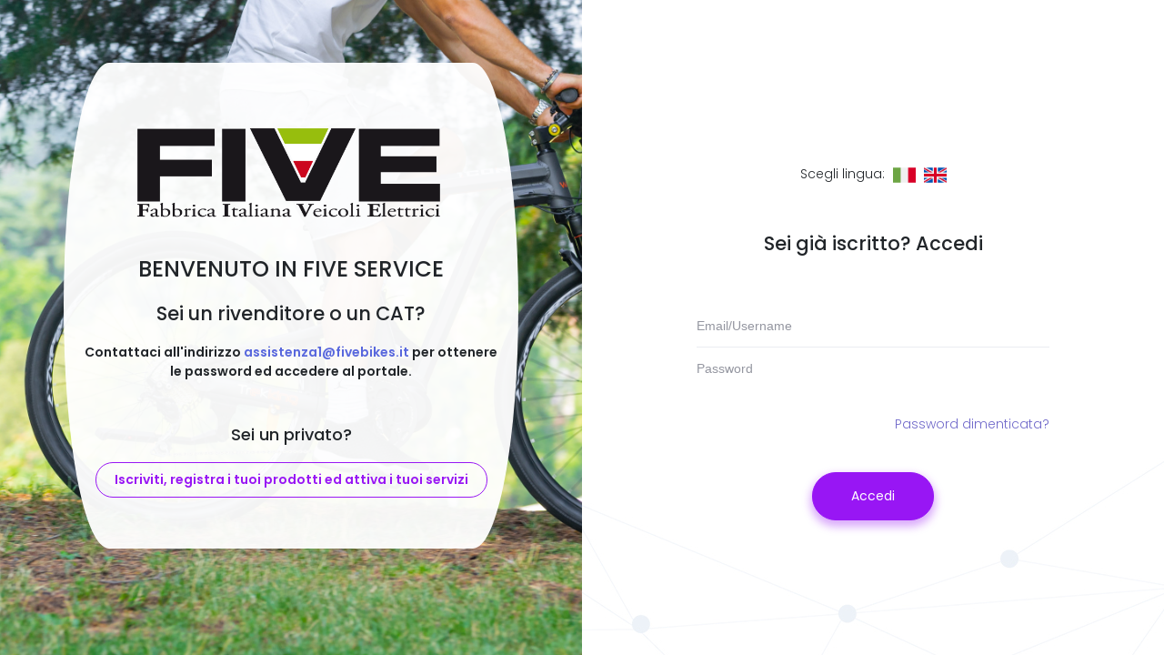

--- FILE ---
content_type: text/html; charset=utf-8
request_url: https://fiveapp.azurewebsites.net/
body_size: 4672
content:


<!DOCTYPE html>

<html xmlns="http://www.w3.org/1999/xhtml"  lang="it">
<head><meta http-equiv="Content-Type" content="text/html; charset=utf-8" /><title>
	FIVE - LOG IN
</title><meta name="description" /><meta http-equiv="X-UA-Compatible" content="IE=edge" /><meta name="viewport" content="width=device-width, initial-scale=1, shrink-to-fit=no" />
		<!--begin::Web font -->
		<script src="https://ajax.googleapis.com/ajax/libs/webfont/1.6.16/webfont.js"></script>
		<script>
          WebFont.load({
            google: {"families":["Poppins:300,400,500,600,700","Roboto:300,400,500,600,700"]},
            active: function() {
                sessionStorage.fonts = true;
            }
          });
		</script>
		<!--end::Web font -->
        <!--begin::Base Styles -->
		<link href="assets/vendors/base/vendors.bundle.css" rel="stylesheet" type="text/css" /><link href="assets/demo/demo5/base/style.bundle.css" rel="stylesheet" type="text/css" />
		<!--end::Base Styles -->
		


    <style type="text/css">

        /*#divRegistrazione {
            background-image: url(immagini/sfondi_home/1.jpg);
            background-size: cover;
            background-repeat: no-repeat;
        }*/

        #divRegistrazioneDentro {
            background-color: #FFFFFFF2 !important;
            width: 50%;
            border-radius: 10% / 50%;
        }

    </style>


   

</head>
<body class="m--skin- m-header--fixed m-header--fixed-mobile m-aside-left--enabled m-aside-left--skin-dark m-aside-left--offcanvas m-footer--push m-aside--offcanvas-default"  >
        
    <form method="post" action="./" onkeypress="javascript:return WebForm_FireDefaultButton(event, 'lnkAccedi')" id="form1" class="m-grid m-grid--hor m-grid--root m-page">
<div class="aspNetHidden">
<input type="hidden" name="__EVENTTARGET" id="__EVENTTARGET" value="" />
<input type="hidden" name="__EVENTARGUMENT" id="__EVENTARGUMENT" value="" />
<input type="hidden" name="__VIEWSTATE" id="__VIEWSTATE" value="8scvzdRQyEL9eO7jqUokDdpDBuQ8qJOkUwITNKWMJsg6G7V/8+7AjznLaIBoa6bRAzZM85VK1m+C1v8bHD6+s3bmw8W+W84Yn/xWCUTgRh802Cjb2CB9oBLdg1z0fvdkgx9h2zgvzXfpgq/Cahel2NndH/u5DtEZhTrB0XWnOAUbdU6kkG9xkss5ruVZTmq2c//6VZt40DONE45yyMVREpQgNex87FmY7XIkHi4GRTfb8WUC/j4/v8XaqGvGM0sNWQNhuViNS7pWlPgY8GayV37rGyjD92zEoES/TZfi+mQOlokgdC/QUNFhx1USWS+rk7Gt40qFK5x6dApoOjlWrCIiIk1nqztKmjl05Pqcq1gO7VVv1fAlhApkbDqX5O4ioTawXmUYfF7J3/HpjVj6C0DbyVB/IRfiVVUZLii2bNVnhZoXeI4+mzyMlwnZ2MmT/AZvI6H10JwAJJg3RTz+qF/eYnNEBvFDPqSj0WkIxP8bkz4/dQyccuPcFIRj2Qg/1c6nD3GwoSyRxiqdgFnTIR7nlflx2bMpnGt5kKfneahiq70eXqbryrTxlm7aK5RHIdi9A/23NPQfS8AXE9ZbRso2PugPTFV3/z5hRdpHnQoTmQFpPUVRD9o8m9g0BSjMAJAKLIm+s09+6n+k7Xrd6s7P7bLg4O0HPPUuaFicpnsSv+/iv4hE+L/UVStvasw8flZ6+m6wP+q47xgrnzn2Nw==" />
</div>

<script type="text/javascript">
//<![CDATA[
var theForm = document.forms['form1'];
if (!theForm) {
    theForm = document.form1;
}
function __doPostBack(eventTarget, eventArgument) {
    if (!theForm.onsubmit || (theForm.onsubmit() != false)) {
        theForm.__EVENTTARGET.value = eventTarget;
        theForm.__EVENTARGUMENT.value = eventArgument;
        theForm.submit();
    }
}
//]]>
</script>


<script src="/WebResource.axd?d=pynGkmcFUV13He1Qd6_TZOYIAV9tYwy7VAzkQka_CdUQhTcd7HUWgdXPxPiVEu83yLhk5_aecjWGxWXNHRIAKw2&amp;t=638901526200000000" type="text/javascript"></script>


<script src="/WebResource.axd?d=JoBkLzP19aTuxbWOhHobYsdc1JZzgSSqqAFd8vOycoRXlXg7knVJ_5jPj4b52uVAXmv-RYthSQfSkk8HPmY11Q2&amp;t=638901526200000000" type="text/javascript"></script>
<div class="aspNetHidden">

	<input type="hidden" name="__VIEWSTATEGENERATOR" id="__VIEWSTATEGENERATOR" value="CA0B0334" />
	<input type="hidden" name="__EVENTVALIDATION" id="__EVENTVALIDATION" value="upZFP7XtmyKDiNNLnyGv44ruhH97uXw3ZzVjLaUugl/NcB6Mf3MConzviTUyeunt3zoELiRgI58CK6yN8SjhvZiibyAoi2G31S4imeHtpmnf6QIewnE8IhE4tICdV/EeDKLK8jBZOZqWGr2/o0/huF2/GOT5/brbRfwvnj+zH4uAtFHKqNH33CpvngZwEKU0TZKw60iZeVCYbx5h8sAXe1H3S030R5uay60Ctg+DEHCsPy2U3EmAnNS6d/KUrxzjSTqFfAdKHx8CqCyWYzO1Rg==" />
</div>


         <style type='text/css'>

                                                                 #divRegistrazione {        background-image: url('https://fivestorage.blob.core.windows.net/documenti/ImmagineHome_02092020122316.jpg');        background-size: cover;        background-repeat: no-repeat;    }  </style>



    


			<div class="m-login m-login--signin  m-login--5" id="m_login" style="background-image: url(assets/app/media/img//bg/bg-3.jpg);">


				<div id="divRegistrazione" class="m-login__wrapper-1 m-portlet-full-height">

					<div id="divRegistrazioneDentro" class="m-login__wrapper-1-1">
						<div class="m-login__contanier">
							<div class="m-login__content">
								<div class="m-login__logo">
									<a href="#">
										<img src="immagini/five.png" width="350px" />
									</a>
								</div>



								<div class="m-login__title" style="padding-top: 30px !important;">
									<h3>
        <span id="lblBenvenuto">BENVENUTO IN FIVE SERVICE</span>
										 
                                       
									</h3>
								</div>

        

								<div class="m-login__desc" style="font-weight:600;    padding-top: 15px !important;">

                                    <h4 style="margin-bottom: 20px">Sei un rivenditore o un CAT?</h4>

                                    Contattaci all'indirizzo <a href="mailto:assistenza1@fivebikes.it" >assistenza1@fivebikes.it</a> per ottenere le password ed accedere al portale.
                                   
								</div>

            

                               


        
								<div class="m-login__form-action">



                                  <h4 style="margin-bottom: 20px;font-size: 18px;">Sei un privato? 
                                          </h4>

                                    <a href="iscrizioneClienti" style="font-weight:600; padding-left: 20px; padding-right: 20px; padding-top: 10px; padding-bottom: 10px; " class="btn btn-outline-focus m-btn--pill">
                                        Iscriviti, registra i tuoi prodotti ed attiva i tuoi servizi
                                       
                                    </a>                                  

								
								</div>





							</div>
						</div>

				
					</div>

				</div>



				<div class="m-login__wrapper-2 m-portlet-full-height">
					<div class="m-login__contanier">
						<div class="m-login__signin">
							<div class="m-login__head">

                                <div style="text-align: center; margin-bottom: 50px;">

                                    <span style="">
                                    <span id="lblScegliLingua">Scegli lingua:</span>
                                            
                                    </span>
								    <a id="lnkImpostaLinguaIta" class="" href="javascript:__doPostBack(&#39;lnkImpostaLinguaIta&#39;,&#39;&#39;)" style="margin-left: 5px;">
                                            <img style="height: 25px;" src="Immagini/it_flag.png" />
                                    </a>

                                    <a id="lnkImpostaLinguaEng" class="" href="javascript:__doPostBack(&#39;lnkImpostaLinguaEng&#39;,&#39;&#39;)" style="margin-left: 5px;">
                                            <img style="height: 25px;" src="Immagini/en_flag.png" />
                                    </a>

                                </div>

								<h3 class="m-login__title">

                                    <span id="lblAccedi">Sei già iscritto? Accedi</span>

								</h3>
							</div>





							<div class="m-login__form m-form" style="" action="">
								<div class="form-group m-form__group">
							
                                    <input name="txtEmail" type="text" id="txtEmail" class="form-control m-input" placeholder="Email/Username" autocomplete="off" />
								</div>
								<div class="form-group m-form__group">
									
                                    <input name="txtPassword" type="password" id="txtPassword" class="form-control m-input m-login__form-input--last" placeholder="Password" />
								</div>

                                <div class="form-group m-form__group">
                                        <span id="lblEsito" style="color:#CC0000;"></span>
                                </div>

								<div class="row m-login__form-sub">

									<div class="col m--align-right">
										

                                        <a id="lnkPasswordDimenticata" class="m-link" href="javascript:__doPostBack(&#39;lnkPasswordDimenticata&#39;,&#39;&#39;)">Password dimenticata?</a>

									</div>
								</div>
								<div class="m-login__form-action">
								
                                    <a id="lnkAccedi" class="btn btn-focus m-btn m-btn--pill m-btn--custom m-btn--air" href="javascript:__doPostBack(&#39;lnkAccedi&#39;,&#39;&#39;)">Accedi</a>

								</div>
							</div>
						</div>
                        
						

						<div class="m-login__forget-password">
							<div class="m-login__head">
								<h3 class="m-login__title">
									Password dimenticata ?
								</h3>
								<div class="m-login__desc">
									Inserisci la tua email per il recupero della password:
								</div>
							</div>
							<div class="m-login__form m-form" action="">
								<div class="form-group m-form__group">
									
                                        <input name="txtEmailRecuperoPassword" type="text" id="txtEmailRecuperoPassword" class="form-control m-input" placeholder="Email" autocomplete="off" />
								</div>
								<div class="m-login__form-action">

                                    <a id="lnkRecupera" class="btn btn-focus m-btn m-btn--pill m-btn--custom m-btn--air" href="javascript:__doPostBack(&#39;lnkRecupera&#39;,&#39;&#39;)">Recupera</a>


									<button id="m_login_forget_password_cancel" class="btn btn-outline-focus m-btn m-btn--pill m-btn--custom ">
										Annulla
									</button>
								</div>
							</div>
						</div>
					</div>
				</div>



			</div>



    

<script type="text/javascript">
//<![CDATA[
WebForm_AutoFocus('lnkAccedi');//]]>
</script>
</form>

    <!-- end:: Page -->
    	<!--begin::Base Scripts -->
		<script src="assets/vendors/base/vendors.bundle.js" type="text/javascript"></script>
		<script src="assets/demo/demo5/base/scripts.bundle.js" type="text/javascript"></script>
		<!--end::Base Scripts -->   
        <!--begin::Page Snippets -->
		<script src="assets/snippets/pages/user/login.js" type="text/javascript"></script>
		<!--end::Page Snippets -->


</body>
</html>


--- FILE ---
content_type: application/x-javascript
request_url: https://fiveapp.azurewebsites.net/assets/demo/demo5/base/scripts.bundle.js
body_size: 70707
content:
/**
 * @class mApp  Metronic App class
 */

var mApp = function() {

    /**
    * Initializes bootstrap tooltip
    */
    var initTooltip = function(el) {
        var skin = el.data('skin') ? 'm-tooltip--skin-' + el.data('skin') : '';
        var width = el.data('width') == 'auto' ? 'm-tooltop--auto-width' : '';
        var triggerValue = el.data('trigger') ? el.data('trigger') : 'hover';
            
        el.tooltip({
            trigger: triggerValue,
            template: '<div class="m-tooltip ' + skin + ' ' + width + ' tooltip" role="tooltip">\
                <div class="arrow"></div>\
                <div class="tooltip-inner"></div>\
            </div>'
        });
    }
    
    /**
    * Initializes bootstrap tooltips
    */
    var initTooltips = function() {
        // init bootstrap tooltips
        $('[data-toggle="m-tooltip"]').each(function() {
            initTooltip($(this));
        });
    }

    /**
    * Initializes bootstrap popover
    */
    var initPopover = function(el) {
        var skin = el.data('skin') ? 'm-popover--skin-' + el.data('skin') : '';
        var triggerValue = el.data('trigger') ? el.data('trigger') : 'hover';
            
        el.popover({
            trigger: triggerValue,
            template: '\
            <div class="m-popover ' + skin + ' popover" role="tooltip">\
                <div class="arrow"></div>\
                <h3 class="popover-header"></h3>\
                <div class="popover-body"></div>\
            </div>'
        });
    }

    /**
    * Initializes bootstrap popovers
    */
    var initPopovers = function() {
        // init bootstrap popover
        $('[data-toggle="m-popover"]').each(function() {
            initPopover($(this));
        });
    }

    /**
    * Initializes bootstrap file input
    */
    var initFileInput = function() {
        // init bootstrap popover
        $('.custom-file-input').on('change',function(){
            var fileName = $(this).val();
            $(this).next('.custom-file-label').addClass("selected").html(fileName);
        });
    }           

    /**
    * Initializes metronic portlet
    */
    var initPortlet = function(el, options) {
        // init portlet tools
        el.mPortlet(options);
    }

    /**
    * Initializes metronic portlets
    */
    var initPortlets = function() {
        // init portlet tools
        $('[data-portlet="true"]').each(function() {
            var el = $(this);

            if ( el.data('portlet-initialized') !== true ) {
                initPortlet(el, {});
                el.data('portlet-initialized', true);
            }
        });
    }

    /**
    * Initializes scrollable contents
    */
    var initScrollables = function() {
        $('[data-scrollable="true"]').each(function(){
            var maxHeight;
            var height;
            var el = $(this);

            if (mUtil.isInResponsiveRange('tablet-and-mobile')) {
                if (el.data('mobile-max-height')) {
                    maxHeight = el.data('mobile-max-height');
                } else {
                    maxHeight = el.data('max-height');
                }

                if (el.data('mobile-height')) {
                    height = el.data('mobile-height');
                } else {
                    height = el.data('height');
                }
            } else {
                maxHeight = el.data('max-height');
                height = el.data('max-height');
            }

            if (maxHeight) {
                el.css('max-height', maxHeight);
            }
            if (height) {
                el.css('height', height);
            }

            mApp.initScroller(el, {});
        });
    }

    /**
    * Initializes bootstrap alerts
    */
    var initAlerts = function() {
        // init bootstrap popover
        $('body').on('click', '[data-close=alert]', function() {
            $(this).closest('.alert').hide();
        });
    }

    /**
    * Initializes Metronic custom tabs
    */
    var initCustomTabs = function() {
        // init bootstrap popover
        $('[data-tab-target]').each(function() {
            if ($(this).data('tabs-initialized') == true ) {
                return;
            }

            $(this).click(function(e) {
                e.preventDefault();
                
                var tab = $(this);
                var tabs = tab.closest('[data-tabs="true"]');
                var contents = $( tabs.data('tabs-contents') );
                var content = $( tab.data('tab-target') );

                tabs.find('.m-tabs__item.m-tabs__item--active').removeClass('m-tabs__item--active');
                tab.addClass('m-tabs__item--active');

                contents.find('.m-tabs-content__item.m-tabs-content__item--active').removeClass('m-tabs-content__item--active');
                content.addClass('m-tabs-content__item--active');         
            });

            $(this).data('tabs-initialized', true);
        });
    }

    /**
    * Initializes bootstrap collapse for Metronic's accordion feature
    */
    var initAccordions = function(el) {
       
    }

	var hideTouchWarning = function() {
		jQuery.event.special.touchstart = {
			setup: function(_, ns, handle) {
				if (typeof this === 'function')
					if (ns.includes('noPreventDefault')) {
						this.addEventListener('touchstart', handle, {passive: false});
					} else {
						this.addEventListener('touchstart', handle, {passive: true});
					}
			},
		};
		jQuery.event.special.touchmove = {
			setup: function(_, ns, handle) {
				if (typeof this === 'function')
					if (ns.includes('noPreventDefault')) {
						this.addEventListener('touchmove', handle, {passive: false});
					} else {
						this.addEventListener('touchmove', handle, {passive: true});
					}
			},
		};
		jQuery.event.special.wheel = {
			setup: function(_, ns, handle) {
				if (typeof this === 'function')
					if (ns.includes('noPreventDefault')) {
						this.addEventListener('wheel', handle, {passive: false});
					} else {
						this.addEventListener('wheel', handle, {passive: true});
					}
			},
		};
	};

    return {
        /**
        * Main class initializer
        */
        init: function() {
            mApp.initComponents();
        },

        /**
        * Initializes components
        */
        initComponents: function() {
            hideTouchWarning();
            initScrollables();
            initTooltips();
            initPopovers();
            initAlerts();
            initPortlets();
            initFileInput();
            initAccordions();
            initCustomTabs();
        },


        /**
        * Init custom tabs
        */
        initCustomTabs: function() {
            initCustomTabs();
        },

        /**
        * 
        * @param {object} el jQuery element object
        */
        // wrJangoer function to scroll(focus) to an element
        initTooltips: function() {
            initTooltips();
        },

        /**
        * 
        * @param {object} el jQuery element object
        */
        // wrJangoer function to scroll(focus) to an element
        initTooltip: function(el) {
            initTooltip(el);
        },

        /**
        * 
        * @param {object} el jQuery element object
        */
        // wrJangoer function to scroll(focus) to an element
        initPopovers: function() {
            initPopovers();
        },

        /**
        * 
        * @param {object} el jQuery element object
        */
        // wrJangoer function to scroll(focus) to an element
        initPopover: function(el) {
            initPopover(el);
        },

        /**
        * 
        * @param {object} el jQuery element object
        */
        // function to init portlet
        initPortlet: function(el, options) {
            initPortlet(el, options);
        },

        /**
        * 
        * @param {object} el jQuery element object
        */
        // function to init portlets
        initPortlets: function() {
            initPortlets();
        },

        /**
        * Scrolls to an element with animation
        * @param {object} el jQuery element object
        * @param {number} offset Offset to element scroll position
        */
        scrollTo: function(target, offset) {
            el = $(target);

            var pos = (el && el.length > 0) ? el.offset().top : 0;
            pos = pos + (offset ? offset : 0);

            jQuery('html,body').animate({
                scrollTop: pos
            }, 'slow');
        },

        /**
        * Scrolls until element is centered in the viewport 
        * @param {object} el jQuery element object
        */
        // wrJangoer function to scroll(focus) to an element
        scrollToViewport: function(el) {
            var elOffset = $(el).offset().top;
            var elHeight = el.height();
            var windowHeight = mUtil.getViewPort().height;
            var offset = elOffset - ((windowHeight / 2) - (elHeight / 2));

            jQuery('html,body').animate({
                scrollTop: offset
            }, 'slow');
        },

        /**
        * Scrolls to the top of the page
        */
        // function to scroll to the top
        scrollTop: function() {
            mApp.scrollTo();
        },

        /**
        * Initializes scrollable content using mCustomScrollbar plugin
        * @param {object} el jQuery element object
        * @param {object} options mCustomScrollbar plugin options(refer: http://manos.malihu.gr/jquery-custom-content-scroller/)
        */
        initScroller: function(el, options, doNotDestroy) {
            if (mUtil.isMobileDevice()) {
                el.css('overflow', 'auto');
            } else {
                if (doNotDestroy !== true) {
                     mApp.destroyScroller(el); 
                }               
                el.mCustomScrollbar({
                    scrollInertia: 0,
                    autoDraggerLength: true,
                    autoHideScrollbar: true,
                    autoExpandScrollbar: false,
                    alwaysShowScrollbar: 0,
                    axis: el.data('axis') ? el.data('axis') : 'y',
                    mouseWheel: {
                        scrollAmount: 120,
                        preventDefault: true
                    },
                    setHeight: (options.height ? options.height : ''),
                    theme:"minimal-dark"
                });
            }           
        },

        /**
        * Destroys scrollable content's mCustomScrollbar plugin instance
        * @param {object} el jQuery element object
        */
        destroyScroller: function(el) {
            el.mCustomScrollbar("destroy");
            el.removeClass('mCS_destroyed');
        },

        /**
        * Shows bootstrap alert
        * @param {object} options
        * @returns {string} ID attribute of the created alert
        */
        alert: function(options) {
            options = $.extend(true, {
                container: "", // alerts parent container(by default placed after the page breadcrumbs)
                place: "append", // "append" or "prepend" in container 
                type: 'success', // alert's type
                message: "", // alert's message
                close: true, // make alert closable
                reset: true, // close all previouse alerts first
                focus: true, // auto scroll to the alert after shown
                closeInSeconds: 0, // auto close after defined seconds
                icon: "" // put icon before the message
            }, options);

            var id = mUtil.getUniqueID("App_alert");

            var html = '<div id="' + id + '" class="custom-alerts alert alert-' + options.type + ' fade in">' + (options.close ? '<button type="button" class="close" data-dismiss="alert" aria-hidden="true"></button>' : '') + (options.icon !== "" ? '<i class="fa-lg fa fa-' + options.icon + '"></i>  ' : '') + options.message + '</div>';

            if (options.reset) {
                $('.custom-alerts').remove();
            }

            if (!options.container) {
                if ($('.page-fixed-main-content').size() === 1) {
                    $('.page-fixed-main-content').prepend(html);
                } else if (($('body').hasClass("page-container-bg-solid") || $('body').hasClass("page-content-white")) && $('.page-head').size() === 0) {
                    $('.page-title').after(html);
                } else {
                    if ($('.page-bar').size() > 0) {
                        $('.page-bar').after(html);
                    } else {
                        $('.page-breadcrumb, .breadcrumbs').after(html);
                    }
                }
            } else {
                if (options.place == "append") {
                    $(options.container).append(html);
                } else {
                    $(options.container).prepend(html);
                }
            }

            if (options.focus) {
                mApp.scrollTo($('#' + id));
            }

            if (options.closeInSeconds > 0) {
                setTimeout(function() {
                    $('#' + id).remove();
                }, options.closeInSeconds * 1000);
            }

            return id;
        },

        /**
        * Blocks element with loading indiciator using http://malsup.com/jquery/block/
        * @param {object} target jQuery element object
        * @param {object} options 
        */
        block: function(target, options) {
            var el = $(target);

            options = $.extend(true, {
                opacity: 0.03,
                overlayColor: '#000000',
                state: 'brand',
                type: 'loader',
                size: 'lg',
                centerX: true,
                centerY: true,
                message: '',
                shadow: true,
                width: 'auto'
            }, options);

            var skin;
            var state;
            var loading;

            if (options.type == 'spinner') {
                skin = options.skin ? 'm-spinner--skin-' + options.skin : '';
                state = options.state ? 'm-spinner--' + options.state : '';
                loading = '<div class="m-spinner ' + skin + ' ' + state + '"></div';
            } else {
                skin = options.skin ? 'm-loader--skin-' + options.skin : '';
                state = options.state ? 'm-loader--' + options.state : '';
                size = options.size ? 'm-loader--' + options.size : '';
                loading = '<div class="m-loader ' + skin + ' ' + state + ' ' + size + '"></div';
            }

            if (options.message && options.message.length > 0) {
                var classes = 'm-blockui ' + (options.shadow === false ? 'm-blockui-no-shadow' : '');

                html = '<div class="' + classes + '"><span>' + options.message + '</span><span>' + loading + '</span></div>';
                options.width = mUtil.realWidth(html) + 10;
                if (target == 'body') {
                    html = '<div class="' + classes + '" style="margin-left:-'+ (options.width / 2) +'px;"><span>' + options.message + '</span><span>' + loading + '</span></div>';
                }
            } else {
                html = loading;
            }

            var params = {
                message: html,
                centerY: options.centerY,
                centerX: options.centerX,
                css: {
                    top: '30%',
                    left: '50%',
                    border: '0',
                    padding: '0',
                    backgroundColor: 'none',
                    width: options.width
                },
                overlayCSS: {
                    backgroundColor: options.overlayColor,
                    opacity: options.opacity,
                    cursor: 'wait',
                    zIndex: '10'
                },
                onUnblock: function() {
                    if (el) {
                        el.css('position', '');
                        el.css('zoom', '');
                    }                    
                }
            };

            if (target == 'body') {
                params.css.top = '50%';
                $.blockUI(params);
            } else {
                var el = $(target);
                el.block(params);
            }
        },

        /**
        * Un-blocks the blocked element 
        * @param {object} target jQuery element object
        */
        unblock: function(target) {
            if (target && target != 'body') {
                $(target).unblock();
            } else {
                $.unblockUI();
            }
        },

        /**
        * Blocks the page body element with loading indicator
        * @param {object} options 
        */
        blockPage: function(options) {
            return mApp.block('body', options);
        },

        /**
        * Un-blocks the blocked page body element
        */
        unblockPage: function() {
            return mApp.unblock('body');
        },

        /**
        * Enable loader progress for button and other elements
        * @param {object} target jQuery element object
        * @param {object} options
        */
        progress: function(target, options) {
            var skin = (options && options.skin) ? options.skin : 'light';
            var alignment = (options && options.alignment) ? options.alignment : 'right'; 
            var size = (options && options.size) ? 'm-spinner--' + options.size : ''; 
            var classes = 'm-loader ' + 'm-loader--' + skin + ' m-loader--' + alignment + ' m-loader--' + size;

            mApp.unprogress(target);
            
            $(target).addClass(classes);
            $(target).data('progress-classes', classes);
        },

        /**
        * Disable loader progress for button and other elements
        * @param {object} target jQuery element object
        */
        unprogress: function(target) {
            $(target).removeClass($(target).data('progress-classes'));
        }
    };
}();

//== Initialize mApp class on document ready
$(document).ready(function() {
    mApp.init();
});
/**
 * @class mUtil  Metronic base utilize class that privides helper functions
 */

var mUtil = function() {
    var resizeHandlers = [];

    /** @type {object} breakpoints The device width breakpoints **/
    var breakpoints = {        
        sm: 544, // Small screen / phone           
        md: 768, // Medium screen / tablet            
        lg: 992, // Large screen / desktop        
        xl: 1200 // Extra large screen / wide desktop
    };

    /** @type {object} colors State colors **/
    var colors = {
        brand:      '#716aca',
        metal:      '#c4c5d6',
        light:      '#ffffff',
        accent:     '#00c5dc',
        primary:    '#5867dd',
        success:    '#34bfa3',
        info:       '#36a3f7',
        warning:    '#ffb822',
        danger:     '#f4516c'
    };

    /**
    * Handle window resize event with some 
    * delay to attach event handlers upon resize complete 
    */
    var _windowResizeHandler = function() {
        var _runResizeHandlers = function() {
            // reinitialize other subscribed elements
            for (var i = 0; i < resizeHandlers.length; i++) {
                var each = resizeHandlers[i];
                each.call();
            }
        };

        var timeout = false; // holder for timeout id
        var delay = 250; // delay after event is "complete" to run callback

        window.addEventListener('resize', function() {
            clearTimeout(timeout);
            timeout = setTimeout(function() {
                _runResizeHandlers();
            }, delay); // wait 50ms until window resize finishes.
        });
    };

    return {
        /**
        * Class main initializer.
        * @param {object} options.
        * @returns null
        */
        //main function to initiate the theme
        init: function(options) {
            if (options && options.breakpoints) {
                breakpoints = options.breakpoints;
            }

            if (options && options.colors) {
                colors = options.colors;
            }

            _windowResizeHandler();
        },

        /**
        * Adds window resize event handler.
        * @param {function} callback function.
        */
        addResizeHandler: function(callback) {
            resizeHandlers.push(callback);
        },

        /**
        * Trigger window resize handlers.
        */
        runResizeHandlers: function() {
            _runResizeHandlers();
        },        

        /**
        * Get GET parameter value from URL.
        * @param {string} paramName Parameter name.
        * @returns {string}  
        */
        getURLParam: function(paramName) {
            var searchString = window.location.search.substring(1),
                i, val, params = searchString.split("&");

            for (i = 0; i < params.length; i++) {
                val = params[i].split("=");
                if (val[0] == paramName) {
                    return unescape(val[1]);
                }
            }

            return null;
        },

        /**
        * Checks whether current device is mobile touch.
        * @returns {boolean}  
        */
        isMobileDevice: function() {
            return (this.getViewPort().width < this.getBreakpoint('lg') ? true : false);
        },

        /**
        * Checks whether current device is desktop.
        * @returns {boolean}  
        */
        isDesktopDevice: function() {
            return mUtil.isMobileDevice() ? false : true;
        },

        /**
        * Gets browser window viewport size. Ref: http://andylangton.co.uk/articles/javascript/get-viewport-size-javascript/
        * @returns {object}  
        */
        getViewPort: function() {
            var e = window,
                a = 'inner';
            if (!('innerWidth' in window)) {
                a = 'client';
                e = document.documentElement || document.body;
            }

            return {
                width: e[a + 'Width'],
                height: e[a + 'Height']
            };
        },

        /**
        * Checks whether given device mode is currently activated.
        * @param {string} mode Responsive mode name(e.g: desktop, desktop-and-tablet, tablet, tablet-and-mobile, mobile)
        * @returns {boolean}  
        */
        isInResponsiveRange: function(mode) {
            var breakpoint = this.getViewPort().width;

            if (mode == 'general') {
                return true;
            } else if (mode == 'desktop' && breakpoint >= (this.getBreakpoint('lg') + 1)) {
                return true;
            } else if (mode == 'tablet' && (breakpoint >= (this.getBreakpoint('md') + 1) && breakpoint < this.getBreakpoint('lg'))) {
                return true;
            } else if (mode == 'mobile' && breakpoint <= this.getBreakpoint('md')) {
                return true;
            } else if (mode == 'desktop-and-tablet' && breakpoint >= (this.getBreakpoint('md') + 1)) {
                return true;
            } else if (mode == 'tablet-and-mobile' && breakpoint <= this.getBreakpoint('lg')) {
                return true;
            } else if (mode == 'minimal-desktop-and-below' && breakpoint <= this.getBreakpoint('xl')) {
                return true;
            }

            return false;
        },

        /**
        * Generates unique ID for give prefix.
        * @param {string} prefix Prefix for generated ID
        * @returns {boolean}  
        */
        getUniqueID: function(prefix) {
            return prefix + Math.floor(Math.random() * (new Date()).getTime());
        },

        /**
        * Gets window width for give breakpoint mode.
        * @param {string} mode Responsive mode name(e.g: xl, lg, md, sm)
        * @returns {number}  
        */
        getBreakpoint: function(mode) {
            if ($.inArray(mode, breakpoints)) {
                return breakpoints[mode];
            }
        },

        /**
        * Checks whether object has property matchs given key path.
        * @param {object} obj Object contains values paired with given key path
        * @param {string} keys Keys path seperated with dots
        * @returns {object}  
        */
        isset: function(obj, keys) {
            var stone;

            keys = keys || '';

            if (keys.indexOf('[') !== -1) {
                throw new Error('Unsupported object path notation.');
            }

            keys = keys.split('.');

            do {
                if (obj === undefined) {
                    return false;
                }

                stone = keys.shift();

                if (!obj.hasOwnProperty(stone)) {
                    return false;
                }

                obj = obj[stone];

            } while (keys.length);

            return true;
        },

        /**
        * Gets highest z-index of the given element parents
        * @param {object} el jQuery element object
        * @returns {number}  
        */
        getHighestZindex: function(el) {
            var elem = $(el),
                position, value;

            while (elem.length && elem[0] !== document) {
                // Ignore z-index if position is set to a value where z-index is ignored by the browser
                // This makes behavior of this function consistent across browsers
                // WebKit always returns auto if the element is positioned
                position = elem.css("position");

                if (position === "absolute" || position === "relative" || position === "fixed") {
                    // IE returns 0 when zIndex is not specified
                    // other browsers return a string
                    // we ignore the case of nested elements with an explicit value of 0
                    // <div style="z-index: -10;"><div style="z-index: 0;"></div></div>
                    value = parseInt(elem.css("zIndex"), 10);
                    if (!isNaN(value) && value !== 0) {
                        return value;
                    }
                }
                elem = elem.parent();
            }
        },

        /**
        * Checks whether the element has given classes
        * @param {object} el jQuery element object
        * @param {string} Classes string
        * @returns {boolean}  
        */
        hasClasses: function(el, classes) {
            var classesArr = classes.split(" ");

            for ( var i = 0; i < classesArr.length; i++ ) {
                if ( el.hasClass( classesArr[i] ) == false ) {
                    return false;
                }
            }                

            return true;
        },

        /**
        * Gets element actual/real width
        * @param {object} el jQuery element object
        * @returns {number}  
        */
        realWidth: function(el){
            var clone = $(el).clone();
            clone.css("visibility","hidden");
            clone.css('overflow', 'hidden');
            clone.css("height","0");
            $('body').append(clone);
            var width = clone.outerWidth();
            clone.remove();

            return width;
        },

        /**
        * Checks whether the element has any parent with fixed position
        * @param {object} el jQuery element object
        * @returns {boolean}  
        */
        hasFixedPositionedParent: function(el) {
            var result = false;
            
            el.parents().each(function () {
                if ($(this).css('position') == 'fixed') {
                    result = true;
                    return;
                }
            });

            return result;
        },

        /**
        * Simulates delay
        */
        sleep: function(milliseconds) {
            var start = new Date().getTime();
            for (var i = 0; i < 1e7; i++) {
                if ((new Date().getTime() - start) > milliseconds){
                    break;
                }
            }
        },

        /**
        * Gets randomly generated integer value within given min and max range
        * @param {number} min Range start value
        * @param {number} min Range end value
        * @returns {number}  
        */
        getRandomInt: function(min, max) {
            return Math.floor(Math.random() * (max - min + 1)) + min;
        },

        /**
        * Gets state color's hex code by color name
        * @param {string} name Color name
        * @returns {string}  
        */
        getColor: function(name) {
            return colors[name];
        },

        /**
        * Checks whether Angular library is included
        * @returns {boolean}  
        */
        isAngularVersion: function() {
            return window.Zone !== undefined  ? true : false;
        }
    }
}();

//== Initialize mUtil class on document ready
$(document).ready(function() {
    mUtil.init();
});
(function($) {	if (typeof mUtil === 'undefined') throw new Error('mUtil is required and must be included before mDatatable.');	// plugin setup	$.fn.mDatatable = function(options) {		if ($(this).length === 0) throw new Error('No mDatatable element exist.');		// global variables		var datatable = this;		// debug enabled?		// 1) state will be cleared on each refresh		// 2) enable some logs		// 3) etc.		datatable.debug = false;		datatable.API = {			record: null,			value: null,			params: null,		};		var Plugin = {			/********************			 ** PRIVATE METHODS			 ********************/			isInit: false,			offset: 110,			stateId: 'meta',			ajaxParams: {},			init: function(options) {				// data source option empty is normal table				if (options.data.source === null) {					Plugin.extractTable();				}				Plugin.setupBaseDOM.call();				Plugin.setupDOM(datatable.table);				Plugin.spinnerCallback(true);				// set custom query from options				Plugin.setDataSourceQuery(Plugin.getOption('data.source.read.params.query'));				// on event after layout had done setup, show datatable				$(datatable).on('m-datatable--on-layout-updated', Plugin.afterRender);				if (datatable.debug) Plugin.stateRemove(Plugin.stateId);				// initialize extensions				$.each(Plugin.getOption('extensions'), function(extName, extOptions) {					if (typeof $.fn.mDatatable[extName] === 'function')						new $.fn.mDatatable[extName](datatable, extOptions);				});				// get data				if (options.data.type === 'remote' || options.data.type === 'local') {					if (options.data.saveState === false						|| options.data.saveState.cookie === false						&& options.data.saveState.webstorage === false) {						Plugin.stateRemove(Plugin.stateId);					}					// get data for local datatable and local table					if (options.data.type === 'local' && typeof options.data.source === 'object') {						datatable.dataSet = datatable.originalDataSet = Plugin.dataMapCallback(options.data.source);					}					Plugin.dataRender();				}				Plugin.setHeadTitle();				Plugin.setHeadTitle(datatable.tableFoot);				// for normal table, setup layout right away				if (options.data.type === null) {					Plugin.setupCellField.call();					Plugin.setupTemplateCell.call();					// setup extra system column properties					Plugin.setupSystemColumn.call();				}				// hide header				if (typeof options.layout.header !== 'undefined' &&					options.layout.header === false) {					$(datatable.table).find('thead').remove();				}				// hide footer				if (typeof options.layout.footer !== 'undefined' &&					options.layout.footer === false) {					$(datatable.table).find('tfoot').remove();				}				// for normal and local data type, run layoutUpdate				if (options.data.type === null ||					options.data.type === 'local') {					// setup nested datatable, if option enabled					Plugin.setupSubDatatable.call();					// setup extra system column properties					Plugin.setupSystemColumn.call();					Plugin.redraw();				}				$(window).resize(Plugin.fullRender);				$(datatable).height('');				$(Plugin.getOption('search.input')).on('keyup', function(e) {					if (Plugin.getOption('search.onEnter') && e.which !== 13) return;					Plugin.search($(this).val().toLowerCase());				});				return datatable;			},			/**			 * Extract static HTML table content into datasource			 */			extractTable: function() {				var columns = [];				var headers = $(datatable).					find('tr:first-child th').					get().					map(function(cell, i) {						var field = $(cell).data('field');						if (typeof field === 'undefined') {							field = $(cell).text().trim();						}						var column = {field: field, title: field};						for (var ii in options.columns) {							if (options.columns[ii].field === field) {								column = $.extend(true, {}, options.columns[ii], column);							}						}						columns.push(column);						return field;					});				// auto create columns config				options.columns = columns;				var data = $(datatable).find('tr').get().map(function(row) {					return $(row).find('td').get().map(function(cell, i) {						return $(cell).html();					});				});				var source = [];				$.each(data, function(i, row) {					if (row.length === 0) return;					var td = {};					$.each(row, function(index, value) {						td[headers[index]] = $.trim(value);					});					source.push(td);				});				options.data.source = source;			},			/**			 * One time layout update on init			 */			layoutUpdate: function() {				// setup nested datatable, if option enabled				Plugin.setupSubDatatable.call();				// setup extra system column properties				Plugin.setupSystemColumn.call();				Plugin.columnHide.call();				Plugin.sorting.call();				// setup cell hover event				Plugin.setupHover.call();				if (typeof options.detail === 'undefined'					// temporary disable lock column in subtable					&& Plugin.getDepth() === 1) {					// lock columns handler					Plugin.lockTable.call();				}				Plugin.resetScroll();				if (!Plugin.isInit) {					$(datatable).trigger('m-datatable--on-init', {table: $(datatable.wrap).attr('id'), options: options});					Plugin.isInit = true;				}				$(datatable).trigger('m-datatable--on-layout-updated', {table: $(datatable.wrap).attr('id')});			},			lockTable: function() {				// todo; revise lock table responsive				var lock = {					lockEnabled: false,					init: function() {						// check if table should be locked columns						lock.lockEnabled = Plugin.lockEnabledColumns();						if (lock.lockEnabled.left.length === 0 &&							lock.lockEnabled.right.length === 0) {							return;						}						lock.enable();					},					enable: function() {						var enableLock = function(tablePart) {							// check if already has lock column							if ($(tablePart).find('.m-datatable__lock').length > 0) {								Plugin.log('Locked container already exist in: ', tablePart);								return;							}							// check if no rows exists							if ($(tablePart).find('.m-datatable__row').length === 0) {								Plugin.log('No row exist in: ', tablePart);								return;							}							// locked div container							var lockLeft = $('<div/>').								addClass('m-datatable__lock m-datatable__lock--left');							var lockScroll = $('<div/>').								addClass('m-datatable__lock m-datatable__lock--scroll');							var lockRight = $('<div/>').								addClass('m-datatable__lock m-datatable__lock--right');							$(tablePart).find('.m-datatable__row').each(function() {								var rowLeft = $('<tr/>').									addClass('m-datatable__row').									appendTo(lockLeft);								var rowScroll = $('<tr/>').									addClass('m-datatable__row').									appendTo(lockScroll);								var rowRight = $('<tr/>').									addClass('m-datatable__row').									appendTo(lockRight);								$(this).find('.m-datatable__cell').each(function() {									var locked = $(this).data('locked');									if (typeof locked !== 'undefined') {										if (typeof locked.left !== 'undefined' || locked === true) {											// default locked to left											$(this).appendTo(rowLeft);										}										if (typeof locked.right !== 'undefined') {											$(this).appendTo(rowRight);										}									} else {										$(this).appendTo(rowScroll);									}								});								// remove old row								$(this).remove();							});							if (lock.lockEnabled.left.length > 0) {								$(datatable.wrap).addClass('m-datatable--lock');								$(lockLeft).appendTo(tablePart);							}							if (lock.lockEnabled.left.length > 0 || lock.lockEnabled.right.length > 0) {								$(lockScroll).appendTo(tablePart);							}							if (lock.lockEnabled.right.length > 0) {								$(datatable.wrap).addClass('m-datatable--lock');								$(lockRight).appendTo(tablePart);							}						};						$(datatable.table).find('thead,tbody,tfoot').each(function() {							var tablePart = this;							if ($(this).find('.m-datatable__lock').length === 0) {								$(this).ready(function() {									enableLock(tablePart);								});							}						});					},				};				lock.init();				return lock;			},			/**			 * Render everything for resize			 */			fullRender: function() {				// todo; full render datatable for specific condition only				Plugin.spinnerCallback(true);				$(datatable.wrap).removeClass('m-datatable--loaded');				Plugin.insertData();			},			lockEnabledColumns: function() {				var screen = $(window).width();				var columns = options.columns;				var enabled = {left: [], right: []};				$.each(columns, function(i, column) {					if (typeof column.locked !== 'undefined') {						if (typeof column.locked.left !== 'undefined') {							if (mUtil.getBreakpoint(column.locked.left) <= screen) {								enabled['left'].push(column.locked.left);							}						}						if (typeof column.locked.right !== 'undefined') {							if (mUtil.getBreakpoint(column.locked.right) <= screen) {								enabled['right'].push(column.locked.right);							}						}					}				});				return enabled;			},			/**			 * After render event, called by m-datatable--on-layout-updated			 * @param e			 * @param args			 */			afterRender: function(e, args) {				if (args.table == $(datatable.wrap).attr('id')) {					$(datatable).ready(function() {						if (!Plugin.isLocked()) {							Plugin.redraw();							// work on non locked columns							if (Plugin.getOption('rows.autoHide')) {								Plugin.autoHide();								// reset row								$(datatable.table).find('.m-datatable__row').css('height', '');							}						}							// row even class						$(datatable.tableBody).find('.m-datatable__row').removeClass('m-datatable__row--even');						if ($(datatable.wrap).hasClass('m-datatable--subtable')) {							$(datatable.tableBody).find('.m-datatable__row:not(.m-datatable__row-detail):even').addClass('m-datatable__row--even');						} else {							$(datatable.tableBody).find('.m-datatable__row:nth-child(even)').addClass('m-datatable__row--even');						}						// redraw locked columns table						if (Plugin.isLocked()) Plugin.redraw();						$(datatable.tableBody).css('visibility', '');						$(datatable.wrap).addClass('m-datatable--loaded');						Plugin.scrollbar.call();						// Plugin.hoverColumn.call();						Plugin.spinnerCallback(false);					});				}			},			hoverTimer: 0,			isScrolling: false,			setupHover: function() {				$(window).scroll(function(e) {					// stop hover when scrolling					clearTimeout(Plugin.hoverTimer);					Plugin.isScrolling = true;				});				$(datatable.tableBody).					find('.m-datatable__cell').					off('mouseenter', 'mouseleave').					on('mouseenter', function() {						// reset scroll timer to hover class						Plugin.hoverTimer = setTimeout(function() {							Plugin.isScrolling = false;						}, 200);						if (Plugin.isScrolling) return;						// normal table						var row = $(this).							closest('.m-datatable__row').							addClass('m-datatable__row--hover');						var index = $(row).index() + 1;						// lock table						$(row).							closest('.m-datatable__lock').							parent().							find('.m-datatable__row:nth-child(' + index + ')').							addClass('m-datatable__row--hover');					}).					on('mouseleave', function() {						// normal table						var row = $(this).							closest('.m-datatable__row').							removeClass('m-datatable__row--hover');						var index = $(row).index() + 1;						// look table						$(row).							closest('.m-datatable__lock').							parent().							find('.m-datatable__row:nth-child(' + index + ')').							removeClass('m-datatable__row--hover');					});			},			/**			 * Adjust width of locked table containers by resize handler			 * @returns {number}			 */			adjustLockContainer: function() {				if (!Plugin.isLocked()) return 0;				// refer to head dimension				var containerWidth = $(datatable.tableHead).width();				var lockLeft = $(datatable.tableHead).					find('.m-datatable__lock--left').					width();				var lockRight = $(datatable.tableHead).					find('.m-datatable__lock--right').					width();				if (typeof lockLeft === 'undefined') lockLeft = 0;				if (typeof lockRight === 'undefined') lockRight = 0;				var lockScroll = Math.floor(containerWidth - lockLeft - lockRight);				$(datatable.table).					find('.m-datatable__lock--scroll').					css('width', lockScroll);				return lockScroll;			},			/**			 * todo; not in use			 */			dragResize: function() {				var pressed = false;				var start = undefined;				var startX, startWidth;				$(datatable.tableHead).					find('.m-datatable__cell').					mousedown(function(e) {						start = $(this);						pressed = true;						startX = e.pageX;						startWidth = $(this).width();						$(start).addClass('m-datatable__cell--resizing');					}).					mousemove(function(e) {						if (pressed) {							var i = $(start).index();							var tableBody = $(datatable.tableBody);							var ifLocked = $(start).closest('.m-datatable__lock');							if (ifLocked) {								var lockedIndex = $(ifLocked).index();								tableBody = $(datatable.tableBody).									find('.m-datatable__lock').									eq(lockedIndex);							}							$(tableBody).find('.m-datatable__row').each(function(tri, tr) {								$(tr).									find('.m-datatable__cell').									eq(i).									width(startWidth + (e.pageX - startX)).									children().									width(startWidth + (e.pageX - startX));							});							$(start).children().css('width', startWidth + (e.pageX - startX));						}					}).					mouseup(function() {						$(start).removeClass('m-datatable__cell--resizing');						pressed = false;					});				$(document).mouseup(function() {					$(start).removeClass('m-datatable__cell--resizing');					pressed = false;				});			},			/**			 * To prepare placeholder for table before content is loading			 */			initHeight: function() {				if (options.layout.height && options.layout.scroll) {					var theadHeight = $(datatable.tableHead).find('.m-datatable__row').height();					var tfootHeight = $(datatable.tableFoot).find('.m-datatable__row').height();					var bodyHeight = options.layout.height;					if (theadHeight > 0) {						bodyHeight -= theadHeight;					}					if (tfootHeight > 0) {						bodyHeight -= tfootHeight;					}					$(datatable.tableBody).css('max-height', bodyHeight);				}			},			/**			 * Setup base DOM (table, thead, tbody, tfoot) and create if not exist.			 */			setupBaseDOM: function() {				// keep original state before mDatatable initialize				datatable.initialDatatable = $(datatable).clone();				// main element				if ($(datatable).prop('tagName') === 'TABLE') {					// if main init element is <table>, wrap with div					datatable.table = $(datatable).						removeClass('m-datatable').						addClass('m-datatable__table');					if ($(datatable.table).parents('.m-datatable').length === 0) {						datatable.table.wrap($('<div/>').							addClass('m-datatable').							addClass('m-datatable--' + options.layout.theme));						datatable.wrap = $(datatable.table).parent();					}				} else {					// create table					datatable.wrap = $(datatable).						addClass('m-datatable').						addClass('m-datatable--' + options.layout.theme);					datatable.table = $('<table/>').						addClass('m-datatable__table').						appendTo(datatable);				}				if (typeof options.layout.class !== 'undefined') {					$(datatable.wrap).addClass(options.layout.class);				}				$(datatable.table).					removeClass('m-datatable--destroyed').					css('display', 'block');				// force disable save state				if (typeof $(datatable).attr('id') === 'undefined') {					Plugin.setOption('data.saveState', false);					$(datatable.table).attr('id', mUtil.getUniqueID('m-datatable--'));				}				// predefine table height				if (Plugin.getOption('layout.minHeight'))					$(datatable.table).css('min-height', Plugin.getOption('layout.minHeight'));				if (Plugin.getOption('layout.height'))					$(datatable.table).css('max-height', Plugin.getOption('layout.height'));				// for normal table load				if (options.data.type === null) {					$(datatable.table).css('width', '').css('display', '');				}				// create table head element				datatable.tableHead = $(datatable.table).find('thead');				if ($(datatable.tableHead).length === 0) {					datatable.tableHead = $('<thead/>').prependTo(datatable.table);				}				// create table head element				datatable.tableBody = $(datatable.table).find('tbody');				if ($(datatable.tableBody).length === 0) {					datatable.tableBody = $('<tbody/>').appendTo(datatable.table);				}				if (typeof options.layout.footer !== 'undefined' &&					options.layout.footer) {					// create table foot element					datatable.tableFoot = $(datatable.table).find('tfoot');					if ($(datatable.tableFoot).length === 0) {						datatable.tableFoot = $('<tfoot/>').appendTo(datatable.table);					}				}			},			/**			 * Set column data before table manipulation.			 */			setupCellField: function(tableParts) {				if (typeof tableParts === 'undefined') tableParts = $(datatable.table).children();				var columns = options.columns;				$.each(tableParts, function(part, tablePart) {					$(tablePart).find('.m-datatable__row').each(function(tri, tr) {						// prepare data						$(tr).find('.m-datatable__cell').each(function(tdi, td) {							if (typeof columns[tdi] !== 'undefined') {								$(td).data(columns[tdi]);							}						});					});				});			},			/**			 * Set column template callback			 * @param tablePart			 */			setupTemplateCell: function(tablePart) {				if (typeof tablePart === 'undefined') tablePart = datatable.tableBody;				var columns = options.columns;				$(tablePart).find('.m-datatable__row').each(function(tri, tr) {					// row data object, if any					var obj = $(tr).data('obj') || {};					// @deprecated in v5.0.6					obj['getIndex'] = function() {						return tri;					};					// @deprecated in v5.0.6					obj['getDatatable'] = function() {						return datatable;					};					// @deprecated in v5.0.6					var rowCallback = Plugin.getOption('rows.callback');					if (typeof rowCallback === 'function') {						rowCallback($(tr), obj, tri);					}					// before template row callback					var beforeTemplate = Plugin.getOption('rows.beforeTemplate');					if (typeof beforeTemplate === 'function') {						beforeTemplate($(tr), obj, tri);					}					// if data object is undefined, collect from table					if (typeof obj === 'undefined') {						obj = {};						$(tr).find('.m-datatable__cell').each(function(tdi, td) {							// get column settings by field							var column = $.grep(columns, function(n, i) {								return $(td).data('field') === n.field;							})[0];							if (typeof column !== 'undefined') {								obj[column['field']] = $(td).text();							}						});					}					$(tr).find('.m-datatable__cell').each(function(tdi, td) {						// get column settings by field						var column = $.grep(columns, function(n, i) {							return $(td).data('field') === n.field;						})[0];						if (typeof column !== 'undefined') {							// column template							if (typeof column.template !== 'undefined') {								var finalValue = '';								// template string								if (typeof column.template === 'string') {									finalValue = Plugin.dataPlaceholder(column.template, obj);								}								// template callback function								if (typeof column.template === 'function') {									finalValue = column.template(obj, tri, datatable);								}								var span = $('<span/>').append(finalValue);								// insert to cell, wrap with span								$(td).html(span);								// set span overflow								if (typeof column.overflow !== 'undefined') {									$(span).css('overflow', column.overflow);								}							}						}					});					// after template row callback					var afterTemplate = Plugin.getOption('rows.afterTemplate');					if (typeof afterTemplate === 'function') {						afterTemplate($(tr), obj, tri);					}				});			},			/**			 * Setup extra system column properties			 * Note: selector checkbox, subtable toggle			 */			setupSystemColumn: function() {				datatable.dataSet = datatable.dataSet || [];				// no records available				if (datatable.dataSet.length === 0) return;				var columns = options.columns;				$(datatable.tableBody).					find('.m-datatable__row').					each(function(tri, tr) {						$(tr).find('.m-datatable__cell').each(function(tdi, td) {							// get column settings by field							var column = $.grep(columns, function(n, i) {								return $(td).data('field') === n.field;							})[0];							if (typeof column !== 'undefined') {								var value = $(td).text();								// enable column selector								if (typeof column.selector !== 'undefined' &&									column.selector !== false) {									// check if checkbox exist									if ($(td).find('.m-checkbox [type="checkbox"]').length > 0) return;									$(td).addClass('m-datatable__cell--check');									// append checkbox									var chk = $('<label/>').										addClass('m-checkbox m-checkbox--single').										append($('<input/>').											attr('type', 'checkbox').											attr('value', value).											on('click', function() {												if ($(this).is(':checked')) {													// add checkbox active row class													Plugin.setActive(this);												} else {													// add checkbox active row class													Plugin.setInactive(this);												}											})).										append($('<span/>'));									// checkbox selector has outline style									if (typeof column.selector.class !== 'undefined') {										$(chk).addClass(column.selector.class);									}									$(td).children().html(chk);								}								// enable column subtable toggle								if (typeof column.subtable !== 'undefined' && column.subtable) {									// check if subtable toggle exist									if ($(td).find('.m-datatable__toggle-subtable').length > 0) return;									// append subtable toggle									$(td).										children().										html($('<a/>').											addClass('m-datatable__toggle-subtable').											attr('href', '#').											attr('data-value', value).											append($('<i/>').												addClass(Plugin.getOption('layout.icons.rowDetail.collapse'))));								}							}						});					});				// init checkbox for header/footer				var initCheckbox = function(tr) {					// get column settings by field					var column = $.grep(columns, function(n, i) {						return typeof n.selector !== 'undefined' && n.selector !== false;					})[0];					if (typeof column !== 'undefined') {						// enable column selector						if (typeof column.selector !== 'undefined' && column.selector !== false) {							var td = $(tr).find('[data-field="' + column.field + '"]');							// check if checkbox exist							if ($(td).find('.m-checkbox [type="checkbox"]').length > 0) return;							$(td).addClass('m-datatable__cell--check');							// todo; check all, for server pagination							// append checkbox							var chk = $('<label/>').								addClass('m-checkbox m-checkbox--single m-checkbox--all').								append($('<input/>').									attr('type', 'checkbox').									on('click', function() {										if ($(this).is(':checked')) {											Plugin.setActiveAll(true);										} else {											Plugin.setActiveAll(false);										}									})).								append($('<span/>'));							// checkbox selector has outline style							if (typeof column.selector.class !== 'undefined') {								$(chk).addClass(column.selector.class);							}							$(td).children().html(chk);						}					}				};				if (options.layout.header) {					initCheckbox($(datatable.tableHead).find('.m-datatable__row').first());				}				if (options.layout.footer) {					initCheckbox($(datatable.tableFoot).find('.m-datatable__row').first());				}			},			/**			 * Adjust width to match container size			 */			adjustCellsWidth: function() {				// get table width				var containerWidth = $(datatable.tableHead).width();				// offset reserved for sort icon				var sortOffset = 20;				// get total number of columns				var columns = Plugin.getOneRow(datatable.tableHead, 1).length;				if (columns > 0) {					//  remove reserved sort icon width					containerWidth = containerWidth - (sortOffset * columns);					var minWidth = Math.floor(containerWidth / columns);					// minimum width					if (minWidth <= Plugin.offset) {						minWidth = Plugin.offset;					}					$(datatable.table).						find('.m-datatable__row').						find('.m-datatable__cell').						each(function(tdi, td) {							var width = minWidth;							var dataWidth = $(td).data('width');							if (typeof dataWidth !== 'undefined') {								width = dataWidth;							}							$(td).children().css('width', width);						});				}			},			/**			 * Adjust height to match container size			 */			adjustCellsHeight: function() {				$.each($(datatable.table).children(), function(part, tablePart) {					var totalRows = $(tablePart).find('.m-datatable__row').first().parent().find('.m-datatable__row').length;					for (var i = 1; i <= totalRows; i++) {						var rows = $(tablePart).find('.m-datatable__row:nth-child(' + i + ')');						if ($(rows).length > 0) {							var maxHeight = Math.max.apply(null, $(rows).map(function() {								return $(this).height();							}).get());							$(rows).css('height', Math.ceil(parseInt(maxHeight)));						}					}				});			},			/**			 * Setup table DOM and classes			 */			setupDOM: function(table) {				// set table classes				$(table).find('> thead').addClass('m-datatable__head');				$(table).find('> tbody').addClass('m-datatable__body');				$(table).find('> tfoot').addClass('m-datatable__foot');				$(table).find('tr').addClass('m-datatable__row');				$(table).find('tr > th, tr > td').addClass('m-datatable__cell');				$(table).find('tr > th, tr > td').each(function(i, td) {					if ($(td).find('span').length === 0) {						$(td).wrapInner($('<span/>').css('width', Plugin.offset));					}				});			},			/**			 * Default scrollbar			 * @returns {{tableLocked: null, init: init, onScrolling: onScrolling}}			 */			scrollbar: function() {				var scroll = {					scrollable: null,					tableLocked: null,					mcsOptions: {						scrollInertia: 0,						autoDraggerLength: true,						autoHideScrollbar: true,						autoExpandScrollbar: false,						alwaysShowScrollbar: 0,						mouseWheel: {							scrollAmount: 120,							preventDefault: false,						},						advanced: {							updateOnContentResize: true,							autoExpandHorizontalScroll: true,						},						theme: 'minimal-dark',					},					init: function() {						// destroy previous custom scrollbar						Plugin.destroyScroller(scroll.scrollable);						var screen = mUtil.getViewPort().width;						// setup scrollable datatable						if (options.layout.scroll) {							// add scrollable datatable class							$(datatable.wrap).addClass('m-datatable--scroll');							var scrollable = $(datatable.tableBody).find('.m-datatable__lock--scroll');							// check if scrollable area have rows							if ($(scrollable).find('.m-datatable__row').length > 0 && $(scrollable).length > 0) {								scroll.scrollHead = $(datatable.tableHead).find('> .m-datatable__lock--scroll > .m-datatable__row');								scroll.scrollFoot = $(datatable.tableFoot).find('> .m-datatable__lock--scroll > .m-datatable__row');								scroll.tableLocked = $(datatable.tableBody).find('.m-datatable__lock:not(.m-datatable__lock--scroll)');								if (screen > mUtil.getBreakpoint('lg')) {									scroll.mCustomScrollbar(scrollable);								} else {									scroll.defaultScrollbar(scrollable);								}							} else if ($(datatable.tableBody).find('.m-datatable__row').length > 0) {								scroll.scrollHead = $(datatable.tableHead).find('> .m-datatable__row');								scroll.scrollFoot = $(datatable.tableFoot).find('> .m-datatable__row');								if (screen > mUtil.getBreakpoint('lg')) {									scroll.mCustomScrollbar(datatable.tableBody);								} else {									scroll.defaultScrollbar(datatable.tableBody);								}							}						} else {							$(datatable.table).								// css('height', 'auto').								css('overflow-x', 'auto');						}					},					defaultScrollbar: function(scrollable) {						$(scrollable).							css('overflow', 'auto').							css('max-height', Plugin.getOption('layout.height')).							on('scroll', scroll.onScrolling);					},					onScrolling: function(e) {						var left = $(this).scrollLeft();						var top = $(this).scrollTop();						$(scroll.scrollHead).css('left', -left);						$(scroll.scrollFoot).css('left', -left);						$(scroll.tableLocked).each(function(i, table) {							$(table).css('top', -top);						});					},					mCustomScrollbar: function(scrollable) {						scroll.scrollable = scrollable;						var height = Plugin.getOption('layout.height');						// vertical and horizontal scrollbar						var axis = 'xy';						if (height === null) {							// horizontal scrollbar							axis = 'x';						}						var mcsOptions = $.extend({}, scroll.mcsOptions, {							axis: axis,							setHeight: $(datatable.tableBody).height(),							callbacks: {								whileScrolling: function() {									var mcs = this.mcs;									$(scroll.scrollHead).css('left', mcs.left);									$(scroll.scrollFoot).css('left', mcs.left);									$(scroll.tableLocked).each(function(i, table) {										$(table).css('top', mcs.top);									});									// stop hover when scrolling									clearTimeout(Plugin.hoverTimer);									Plugin.isScrolling = true;								},							},						});						if (Plugin.getOption('layout.smoothScroll.scrollbarShown') === true) {							$(scrollable).attr('data-scrollbar-shown', 'true');						}						// create a new instance for table body with scrollbar						Plugin.mCustomScrollbar(scrollable, mcsOptions);					},				};				scroll.init();				return scroll;			},			/**			 * Init custom scrollbar and reset position			 * @param element			 * @param options			 */			mCustomScrollbar: function(element, options) {				$(datatable.tableBody).css('overflow', '');				// check if any custom scrollbar exist in the element				Plugin.destroyScroller($(datatable.table).find('.mCustomScrollbar'));				$(element).mCustomScrollbar(options);			},			/**			 * Set column title from options.columns settings			 */			setHeadTitle: function(tablePart) {				if (typeof tablePart === 'undefined') tablePart = datatable.tableHead;				var columns = options.columns;				var row = $(tablePart).find('.m-datatable__row');				var ths = $(tablePart).find('.m-datatable__cell');				if ($(row).length === 0) {					row = $('<tr/>').appendTo(tablePart);				}				$.each(columns, function(i, column) {					var th = $(ths).eq(i);					if ($(th).length === 0) {						th = $('<th/>').appendTo(row);					}					// set column title					if (typeof column['title'] !== 'undefined') {						$(th).							html(column['title']).							attr('data-field', column.field).							data(column);					}					// apply text align to thead/tfoot					if (typeof column.textAlign !== 'undefined') {						var align = typeof datatable.textAlign[column.textAlign] !==						'undefined' ? datatable.textAlign[column.textAlign] : '';						$(th).addClass(align);					}				});				Plugin.setupDOM(tablePart);			},			/**			 * Initiate to get remote or local data via ajax			 */			dataRender: function(action) {				$(datatable.table).					siblings('.m-datatable__pager').					removeClass('m-datatable--paging-loaded');				var buildMeta = function() {					datatable.dataSet = datatable.dataSet || [];					Plugin.localDataUpdate();					// local pagination meta					var meta = Plugin.getDataSourceParam('pagination');					if (meta.perpage === 0) {						meta.perpage = options.data.pageSize || 10;					}					meta.total = datatable.dataSet.length;					var start = Math.max(meta.perpage * (meta.page - 1), 0);					var end = Math.min(start + meta.perpage, meta.total);					datatable.dataSet = $(datatable.dataSet).slice(start, end);					return meta;				};				var afterGetData = function(result) {					var localPagingCallback = function(ctx, meta) {						if (!$(ctx.pager).hasClass('m-datatable--paging-loaded')) {							$(ctx.pager).remove();							ctx.init(meta);						}						$(ctx.pager).off().on('m-datatable--on-goto-page', function(e) {							$(ctx.pager).remove();							ctx.init(meta);						});						var start = Math.max(meta.perpage * (meta.page - 1), 0);						var end = Math.min(start + meta.perpage, meta.total);						Plugin.localDataUpdate();						datatable.dataSet = $(datatable.dataSet).slice(start, end);						// insert data into table content						Plugin.insertData();					};					$(datatable.wrap).removeClass('m-datatable--error');					// pagination enabled					if (options.pagination) {						if (options.data.serverPaging && options.data.type !== 'local') {							// server pagination							var serverMeta = Plugin.getObject('meta', result || null);							if (serverMeta !== null) {								Plugin.paging(serverMeta);							} else {								// no meta object from server response, fallback to local pagination								Plugin.paging(buildMeta(), localPagingCallback);							}						} else {							// local pagination can be used by remote data also							Plugin.paging(buildMeta(), localPagingCallback);						}					} else {						// pagination is disabled						Plugin.localDataUpdate();					}					// insert data into table content					Plugin.insertData();				};				// get local datasource				if (options.data.type === 'local'					// for remote json datasource					|| typeof options.data.source.read === 'undefined' &&					datatable.dataSet !== null					// for remote datasource, server sorting is disabled and data already received from remote					|| options.data.serverSorting === false && action === 'sort'				) {					afterGetData();					return;				}				// getting data from remote only				Plugin.getData().done(afterGetData);			},			/**			 * Process ajax data			 */			insertData: function() {				datatable.dataSet = datatable.dataSet || [];				var params = Plugin.getDataSourceParam();				// todo; fix performance				var tableBody = $('<tbody/>').					addClass('m-datatable__body').					css('visibility', 'hidden');				var colLength = options.columns.length;				$.each(datatable.dataSet, function(i, row) {					// keep data object to row					var tr = $('<tr/>').attr('data-row', i).data('obj', row);					var i = 0;					var tds = [];					for (var a = 0; a < colLength; a += 1) {						var column = options.columns[a];						var classes = [];						// add sorted class to cells						if (Plugin.getObject('sort.field', params) === column.field) {							classes.push('m-datatable__cell--sorted');						}						// apply text align						if (typeof column.textAlign !== 'undefined') {							var align = typeof datatable.textAlign[column.textAlign] !==							'undefined' ? datatable.textAlign[column.textAlign] : '';							classes.push(align);						}						tds[i++] = '<td data-field="' + column.field + '"';						tds[i++] = ' class="' + classes.join(' ') + '"';						tds[i++] = '>';						tds[i++] = Plugin.getObject(column.field, row);						tds[i++] = '</td>';					}					$(tr).append(tds.join(''));					$(tableBody).append(tr);				});				// display no records message				if (datatable.dataSet.length === 0) {					Plugin.destroyScroller($(datatable.table).find('.mCustomScrollbar'));					$(tableBody).html($('<span/>').						addClass('m-datatable--error').						html(Plugin.getOption('translate.records.noRecords')));					$(datatable.wrap).addClass('m-datatable--error m-datatable--loaded');					Plugin.spinnerCallback(false);				}				// replace existing table body				$(datatable.tableBody).replaceWith(tableBody);				datatable.tableBody = tableBody;				// layout update				Plugin.setupDOM(datatable.table);				Plugin.setupCellField([datatable.tableBody]);				Plugin.setupTemplateCell(datatable.tableBody);				Plugin.layoutUpdate();			},			updateTableComponents: function() {				datatable.tableHead = $(datatable.table).children('thead');				datatable.tableBody = $(datatable.table).children('tbody');				datatable.tableFoot = $(datatable.table).children('tfoot');			},			/**			 * Call ajax for raw JSON data			 */			getData: function() {				Plugin.spinnerCallback(true);				var ajaxParams = {					dataType: 'json',					method: 'GET',					data: {},					timeout: 30000,				};				if (options.data.type === 'local') {					ajaxParams.url = options.data.source;				}				if (options.data.type === 'remote') {					ajaxParams.url = Plugin.getOption('data.source.read.url');					if (typeof ajaxParams.url !== 'string') ajaxParams.url = Plugin.getOption('data.source.read');					if (typeof ajaxParams.url !== 'string') ajaxParams.url = Plugin.getOption('data.source');					ajaxParams.headers = Plugin.getOption('data.source.read.headers');					ajaxParams.method = Plugin.getOption('data.source.read.method') || 'POST';					var data = Plugin.getDataSourceParam();					// remove if server params is not enabled					if (!Plugin.getOption('data.serverPaging')) {						delete data['pagination'];					}					if (!Plugin.getOption('data.serverSorting')) {						delete data['sort'];					}					// deprecated in v5.0.7					ajaxParams.data['datatable'] = data;					ajaxParams.data = $.extend(true, ajaxParams.data, data, Plugin.getOption('data.source.read.params'));				}				return $.ajax(ajaxParams).done(function(response, textStatus, jqXHR) {					datatable.lastResponse = response;					// extendible data map callback for custom datasource					datatable.dataSet = datatable.originalDataSet = Plugin.dataMapCallback(response);					Plugin.setAutoColumns();					$(datatable).trigger('m-datatable--on-ajax-done', [datatable.dataSet]);				}).fail(function(jqXHR, textStatus, errorThrown) {					Plugin.destroyScroller($(datatable.table).find('.mCustomScrollbar'));					$(datatable).trigger('m-datatable--on-ajax-fail', [jqXHR]);					$(datatable.tableBody).html($('<span/>').						addClass('m-datatable--error').						html(Plugin.getOption('translate.records.noRecords')));					$(datatable.wrap).addClass('m-datatable--error m-datatable--loaded');					Plugin.spinnerCallback(false);				}).always(function() {				});			},			/**			 * Pagination object			 * @param meta if null, local pagination, otherwise remote pagination			 * @param callback for update data when navigating page			 */			paging: function(meta, callback) {				var pg = {					meta: null,					pager: null,					paginateEvent: null,					pagerLayout: {pagination: null, info: null},					callback: null,					init: function(meta) {						pg.meta = meta;						// todo; if meta object not exist will cause error						// always recount total pages						pg.meta.pages = Math.max(Math.ceil(pg.meta.total / pg.meta.perpage), 1);						// current page must be not over than total pages						if (pg.meta.page > pg.meta.pages) pg.meta.page = pg.meta.pages;						// set unique event name between tables						pg.paginateEvent = Plugin.getTablePrefix();						pg.pager = $(datatable.table).siblings('.m-datatable__pager');						if ($(pg.pager).hasClass('m-datatable--paging-loaded')) return;						// if class .m-datatable--paging-loaded not exist, recreate pagination						$(pg.pager).remove();						// if no pages available						if (pg.meta.pages === 0) return;						// update datasource params						Plugin.setDataSourceParam('pagination', {							page: pg.meta.page,							pages: pg.meta.pages,							perpage: pg.meta.perpage,							total: pg.meta.total,						});						// default callback function, contains remote pagination handler						pg.callback = pg.serverCallback;						// custom callback function						if (typeof callback === 'function') pg.callback = callback;						pg.addPaginateEvent();						pg.populate();						pg.meta.page = Math.max(pg.meta.page || 1, pg.meta.page);						$(datatable).trigger(pg.paginateEvent, pg.meta);						pg.pagingBreakpoint.call();						$(window).resize(pg.pagingBreakpoint);					},					serverCallback: function(ctx, meta) {						Plugin.dataRender();					},					populate: function() {						var icons = Plugin.getOption('layout.icons.pagination');						var title = Plugin.getOption('translate.toolbar.pagination.items.default');						// pager root element						pg.pager = $('<div/>').addClass('m-datatable__pager m-datatable--paging-loaded clearfix');						// numbering links						var pagerNumber = $('<ul/>').addClass('m-datatable__pager-nav');						pg.pagerLayout['pagination'] = pagerNumber;						// pager first/previous button						$('<li/>').							append($('<a/>').								attr('title', title.first).								addClass('m-datatable__pager-link m-datatable__pager-link--first').								append($('<i/>').addClass(icons.first)).								on('click', pg.gotoMorePage).								attr('data-page', 1)).							appendTo(pagerNumber);						$('<li/>').							append($('<a/>').								attr('title', title.prev).								addClass('m-datatable__pager-link m-datatable__pager-link--prev').								append($('<i/>').addClass(icons.prev)).								on('click', pg.gotoMorePage)).							appendTo(pagerNumber);						// more previous pages						$('<li/>').							append($('<a/>').								attr('title', title.more).								addClass('m-datatable__pager-link m-datatable__pager-link--more-prev').								html($('<i/>').addClass(icons.more)).								on('click', pg.gotoMorePage)).							appendTo(pagerNumber);						$('<li/>').							append($('<input/>').								attr('type', 'text').								addClass('m-pager-input form-control').								attr('title', title.input).								on('keyup', function() {									// on keyup update [data-page]									$(this).attr('data-page', Math.abs($(this).val()));								}).								on('keypress', function(e) {									// on keypressed enter button									if (e.which === 13) pg.gotoMorePage(e);								})).							appendTo(pagerNumber);						var pagesNumber = Plugin.getOption('toolbar.items.pagination.pages.desktop.pagesNumber');						var end = Math.ceil(pg.meta.page / pagesNumber) * pagesNumber;						var start = end - pagesNumber;						if (end > pg.meta.pages) {							end = pg.meta.pages;						}						for (var x = start; x < end; x++) {							var pageNumber = x + 1;							$('<li/>').								append($('<a/>').									addClass('m-datatable__pager-link m-datatable__pager-link-number').									text(pageNumber).									attr('data-page', pageNumber).									attr('title', pageNumber).									on('click', pg.gotoPage)).								appendTo(pagerNumber);						}						// more next pages						$('<li/>').							append($('<a/>').								attr('title', title.more).								addClass('m-datatable__pager-link m-datatable__pager-link--more-next').								html($('<i/>').addClass(icons.more)).								on('click', pg.gotoMorePage)).							appendTo(pagerNumber);						// pager next/last button						$('<li/>').							append($('<a/>').								attr('title', title.next).								addClass('m-datatable__pager-link m-datatable__pager-link--next').								append($('<i/>').addClass(icons.next)).								on('click', pg.gotoMorePage)).							appendTo(pagerNumber);						$('<li/>').							append($('<a/>').								attr('title', title.last).								addClass('m-datatable__pager-link m-datatable__pager-link--last').								append($('<i/>').addClass(icons.last)).								on('click', pg.gotoMorePage).								attr('data-page', pg.meta.pages)).							appendTo(pagerNumber);						// page info						if (Plugin.getOption('toolbar.items.info')) {							pg.pagerLayout['info'] = $('<div/>').								addClass('m-datatable__pager-info').								append($('<span/>').addClass('m-datatable__pager-detail'));						}						$.each(Plugin.getOption('toolbar.layout'), function(i, layout) {							$(pg.pagerLayout[layout]).appendTo(pg.pager);						});						// page size select						var pageSizeSelect = $('<select/>').							addClass('selectpicker m-datatable__pager-size').							attr('title', Plugin.getOption('translate.toolbar.pagination.items.default.select')).							attr('data-width', '70px').							val(pg.meta.perpage).							on('change', pg.updatePerpage).							prependTo(pg.pagerLayout['info']);						var pageSizes = Plugin.getOption('toolbar.items.pagination.pageSizeSelect');						// default value here, to fix override option by user						if (pageSizes.length == 0) pageSizes = [10, 20, 30, 50, 100];						$.each(pageSizes, function(i, size) {							var display = size;							if (size === -1) display = 'All';							$('<option/>').								attr('value', size).								html(display).								appendTo(pageSizeSelect);						});						// init selectpicker to dropdown						$(datatable).ready(function() {							$('.selectpicker').								selectpicker().								siblings('.dropdown-toggle').								attr('title', Plugin.getOption(									'translate.toolbar.pagination.items.default.select'));						});						pg.paste();					},					paste: function() {						// insert pagination based on placement position, top|bottom						$.each($.unique(Plugin.getOption('toolbar.placement')),							function(i, position) {								if (position === 'bottom') {									$(pg.pager).clone(true).insertAfter(datatable.table);								}								if (position === 'top') {									// pager top need some extra space									$(pg.pager).										clone(true).										addClass('m-datatable__pager--top').										insertBefore(datatable.table);								}							});					},					gotoMorePage: function(e) {						e.preventDefault();						// $(this) is a link of .m-datatable__pager-link						if ($(this).attr('disabled') === 'disabled') return false;						var page = $(this).attr('data-page');						// event from text input						if (typeof page === 'undefined') {							page = $(e.target).attr('data-page');						}						pg.openPage(parseInt(page));						return false;					},					gotoPage: function(e) {						e.preventDefault();						// prevent from click same page number						if ($(this).hasClass('m-datatable__pager-link--active')) return;						pg.openPage(parseInt($(this).data('page')));					},					openPage: function(page) {						// currentPage is 1-based index						pg.meta.page = parseInt(page);						$(datatable).trigger(pg.paginateEvent, pg.meta);						pg.callback(pg, pg.meta);						// update page callback function						$(pg.pager).trigger('m-datatable--on-goto-page', pg.meta);					},					updatePerpage: function(e) {						e.preventDefault();						if (Plugin.getOption('layout.height') === null) {							// fix white space, when perpage is set from many records to less records							$('html, body').animate({scrollTop: $(datatable).position().top});						}						pg.pager = $(datatable.table).							siblings('.m-datatable__pager').							removeClass('m-datatable--paging-loaded');						// on change select page size						if (e.originalEvent) {							pg.meta.perpage = parseInt($(this).val());						}						$(pg.pager).							find('select.m-datatable__pager-size').							val(pg.meta.perpage).							attr('data-selected', pg.meta.perpage);						// update datasource params						Plugin.setDataSourceParam('pagination', {							page: pg.meta.page,							pages: pg.meta.pages,							perpage: pg.meta.perpage,							total: pg.meta.total,						});						// update page callback function						$(pg.pager).trigger('m-datatable--on-update-perpage', pg.meta);						$(datatable).trigger(pg.paginateEvent, pg.meta);						pg.callback(pg, pg.meta);						// update pagination info						pg.updateInfo.call();					},					addPaginateEvent: function(e) {						// pagination event						$(datatable).							off(pg.paginateEvent).							on(pg.paginateEvent, function(e, meta) {								Plugin.spinnerCallback(true);								pg.pager = $(datatable.table).siblings('.m-datatable__pager');								var pagerNumber = $(pg.pager).find('.m-datatable__pager-nav');								// set sync active page class								$(pagerNumber).									find('.m-datatable__pager-link--active').									removeClass('m-datatable__pager-link--active');								$(pagerNumber).									find('.m-datatable__pager-link-number[data-page="' + meta.page + '"]').									addClass('m-datatable__pager-link--active');								// set next and previous link page number								$(pagerNumber).									find('.m-datatable__pager-link--prev').									attr('data-page', Math.max(meta.page - 1, 1));								$(pagerNumber).									find('.m-datatable__pager-link--next').									attr('data-page', Math.min(meta.page + 1, meta.pages));								// current page input value sync								$(pg.pager).each(function() {									$(this).										find('.m-pager-input[type="text"]').										prop('value', meta.page);								});								$(pg.pager).find('.m-datatable__pager-nav').show();								if (meta.pages <= 1) {									// hide pager if has 1 page									$(pg.pager).find('.m-datatable__pager-nav').hide();								}								// update datasource params								Plugin.setDataSourceParam('pagination', {									page: pg.meta.page,									pages: pg.meta.pages,									perpage: pg.meta.perpage,									total: pg.meta.total,								});								$(pg.pager).									find('select.m-datatable__pager-size').									val(meta.perpage).									attr('data-selected', meta.perpage);								// clear active rows								$(datatable.table).									find('.m-checkbox > [type="checkbox"]').									prop('checked', false);								$(datatable.table).									find('.m-datatable__row--active').									removeClass('m-datatable__row--active');								pg.updateInfo.call();								pg.pagingBreakpoint.call();								// Plugin.resetScroll();							});					},					updateInfo: function() {						var start = Math.max(pg.meta.perpage * (pg.meta.page - 1) + 1, 1);						var end = Math.min(start + pg.meta.perpage - 1, pg.meta.total);						// page info update						$(pg.pager).							find('.m-datatable__pager-info').							find('.m-datatable__pager-detail').							html(Plugin.dataPlaceholder(								Plugin.getOption('translate.toolbar.pagination.items.info'), {									start: start,									end: pg.meta.perpage === -1 ? pg.meta.total : end,									pageSize: pg.meta.perpage === -1 ||									pg.meta.perpage >= pg.meta.total										? pg.meta.total										: pg.meta.perpage,									total: pg.meta.total,								}));					},					/**					 * Update pagination layout breakpoint					 */					pagingBreakpoint: function() {						// keep page links reference						var pagerNumber = $(datatable.table).							siblings('.m-datatable__pager').							find('.m-datatable__pager-nav');						if ($(pagerNumber).length === 0) return;						var currentPage = Plugin.getCurrentPage();						var pagerInput = $(pagerNumber).							find('.m-pager-input').							closest('li');						// reset						$(pagerNumber).find('li').show();						// pagination update						$.each(Plugin.getOption('toolbar.items.pagination.pages'),							function(mode, option) {								if (mUtil.isInResponsiveRange(mode)) {									switch (mode) {										case 'desktop':										case 'tablet':											var end = Math.ceil(currentPage / option.pagesNumber) *												option.pagesNumber;											var start = end - option.pagesNumber;											$(pagerInput).hide();											pg.meta = Plugin.getDataSourceParam('pagination');											pg.paginationUpdate();											break;										case 'mobile':											$(pagerInput).show();											$(pagerNumber).												find('.m-datatable__pager-link--more-prev').												closest('li').												hide();											$(pagerNumber).												find('.m-datatable__pager-link--more-next').												closest('li').												hide();											$(pagerNumber).												find('.m-datatable__pager-link-number').												closest('li').												hide();											break;									}									return false;								}							});					},					/**					 * Update pagination number and button display					 */					paginationUpdate: function() {						var pager = $(datatable.table).								siblings('.m-datatable__pager').								find('.m-datatable__pager-nav'),							pagerMorePrev = $(pager).								find('.m-datatable__pager-link--more-prev'),							pagerMoreNext = $(pager).								find('.m-datatable__pager-link--more-next'),							pagerFirst = $(pager).find('.m-datatable__pager-link--first'),							pagerPrev = $(pager).find('.m-datatable__pager-link--prev'),							pagerNext = $(pager).find('.m-datatable__pager-link--next'),							pagerLast = $(pager).find('.m-datatable__pager-link--last');						// get visible page						var pagerNumber = $(pager).find('.m-datatable__pager-link-number');						// get page before of first visible						var morePrevPage = Math.max($(pagerNumber).first().data('page') - 1,							1);						$(pagerMorePrev).each(function(i, prev) {							$(prev).attr('data-page', morePrevPage);						});						// show/hide <li>						if (morePrevPage === 1) {							$(pagerMorePrev).parent().hide();						} else {							$(pagerMorePrev).parent().show();						}						// get page after of last visible						var moreNextPage = Math.min($(pagerNumber).last().data('page') + 1,							pg.meta.pages);						$(pagerMoreNext).each(function(i, prev) {							$(pagerMoreNext).attr('data-page', moreNextPage).show();						});						// show/hide <li>						if (moreNextPage === pg.meta.pages							// missing dot fix when last hidden page is one left							&& moreNextPage === $(pagerNumber).last().data('page')) {							$(pagerMoreNext).parent().hide();						} else {							$(pagerMoreNext).parent().show();						}						// begin/end of pages						if (pg.meta.page === 1) {							$(pagerFirst).								attr('disabled', true).								addClass('m-datatable__pager-link--disabled');							$(pagerPrev).								attr('disabled', true).								addClass('m-datatable__pager-link--disabled');						} else {							$(pagerFirst).								removeAttr('disabled').								removeClass('m-datatable__pager-link--disabled');							$(pagerPrev).								removeAttr('disabled').								removeClass('m-datatable__pager-link--disabled');						}						if (pg.meta.page === pg.meta.pages) {							$(pagerNext).								attr('disabled', true).								addClass('m-datatable__pager-link--disabled');							$(pagerLast).								attr('disabled', true).								addClass('m-datatable__pager-link--disabled');						} else {							$(pagerNext).								removeAttr('disabled').								removeClass('m-datatable__pager-link--disabled');							$(pagerLast).								removeAttr('disabled').								removeClass('m-datatable__pager-link--disabled');						}						// display more buttons						var nav = Plugin.getOption('toolbar.items.pagination.navigation');						if (!nav.first) $(pagerFirst).remove();						if (!nav.prev) $(pagerPrev).remove();						if (!nav.next) $(pagerNext).remove();						if (!nav.last) $(pagerLast).remove();					},				};				pg.init(meta);				return pg;			},			/**			 * Hide/show table cell defined by options[columns][i][responsive][visible/hidden]			 */			columnHide: function() {				var screen = mUtil.getViewPort().width;				// foreach columns setting				$.each(options.columns, function(i, column) {					if (typeof column.responsive !== 'undefined') {						var field = column.field;						var tds = $.grep($(datatable.table).find('.m-datatable__cell'), function(n, i) {							return field === $(n).data('field');						});						if (mUtil.getBreakpoint(column.responsive.hidden) >= screen) {							$(tds).hide();						} else {							$(tds).show();						}						if (mUtil.getBreakpoint(column.responsive.visible) <= screen) {							$(tds).show();						} else {							$(tds).hide();						}					}				});			},			/**			 * Setup sub datatable			 */			setupSubDatatable: function() {				var subTableCallback = Plugin.getOption('detail.content');				if (typeof subTableCallback !== 'function') return;				// subtable already exist				if ($(datatable.table).find('.m-datatable__subtable').length > 0) return;				$(datatable.wrap).addClass('m-datatable--subtable');				options.columns[0]['subtable'] = true;				// toggle on open sub table				var toggleSubTable = function(e) {					e.preventDefault();					// get parent row of this subtable					var parentRow = $(this).closest('.m-datatable__row');					// get subtable row for sub table					var subTableRow = $(parentRow).next('.m-datatable__row-subtable');					if ($(subTableRow).length === 0) {						// prepare DOM for sub table, each <tr> as parent and add <tr> as child table						subTableRow = $('<tr/>').							addClass('m-datatable__row-subtable m-datatable__row-loading').							hide().							append($('<td/>').								addClass('m-datatable__subtable').								attr('colspan', Plugin.getTotalColumns()));						$(parentRow).after(subTableRow);						// add class to even row						if ($(parentRow).hasClass('m-datatable__row--even')) {							$(subTableRow).addClass('m-datatable__row-subtable--even');						}					}					$(subTableRow).toggle();					var subTable = $(subTableRow).find('.m-datatable__subtable');					// get id from first column of parent row					var primaryKey = $(this).						closest('[data-field]:first-child').						find('.m-datatable__toggle-subtable').						data('value');					var icon = $(this).find('i').removeAttr('class');					// prevent duplicate datatable init					if ($(parentRow).hasClass('m-datatable__row--subtable-expanded')) {						$(icon).addClass(Plugin.getOption('layout.icons.rowDetail.collapse'));						// remove expand class from parent row						$(parentRow).removeClass('m-datatable__row--subtable-expanded');						// trigger event on collapse						$(datatable).trigger('m-datatable--on-collapse-subtable', [parentRow]);					} else {						// expand and run callback function						$(icon).addClass(Plugin.getOption('layout.icons.rowDetail.expand'));						// add expand class to parent row						$(parentRow).addClass('m-datatable__row--subtable-expanded');						// trigger event on expand						$(datatable).trigger('m-datatable--on-expand-subtable', [parentRow]);					}					// prevent duplicate datatable init					if ($(subTable).find('.m-datatable').length === 0) {						// get data by primary id						$.map(datatable.dataSet, function(n, i) {							if (primaryKey === n[options.columns[0].field]) {								e.data = n;								return true;							}							return false;						});						// deprecated in v5.0.6						e.detailCell = subTable;						e.parentRow = parentRow;						e.subTable = subTable;						// run callback with event						subTableCallback(e);						$(subTable).children('.m-datatable').on('m-datatable--on-init', function(e) {							$(subTableRow).removeClass('m-datatable__row-loading');						});						if (Plugin.getOption('data.type') === 'local') {							$(subTableRow).removeClass('m-datatable__row-loading');						}					}				};				var columns = options.columns;				$(datatable.tableBody).					find('.m-datatable__row').					each(function(tri, tr) {						$(tr).find('.m-datatable__cell').each(function(tdi, td) {							// get column settings by field							var column = $.grep(columns, function(n, i) {								return $(td).data('field') === n.field;							})[0];							if (typeof column !== 'undefined') {								var value = $(td).text();								// enable column subtable toggle								if (typeof column.subtable !== 'undefined' && column.subtable) {									// check if subtable toggle exist									if ($(td).find('.m-datatable__toggle-subtable').length > 0) return;									// append subtable toggle									$(td).html($('<a/>').										addClass('m-datatable__toggle-subtable').										attr('href', '#').										attr('data-value', value).										attr('title', Plugin.getOption('detail.title')).										on('click', toggleSubTable).										append($('<i/>').											css('width', $(td).data('width')).											addClass(Plugin.getOption('layout.icons.rowDetail.collapse'))));								}							}						});					});				// $(datatable.tableHead).find('.m-datatable__row').first()			},			/**			 * Datasource mapping callback			 */			dataMapCallback: function(raw) {				// static dataset array				var dataSet = raw;				// dataset mapping callback				if (typeof Plugin.getOption('data.source.read.map') === 'function') {					return Plugin.getOption('data.source.read.map')(raw);				} else {					// default data mapping fallback					if (typeof raw.data !== 'undefined') {						dataSet = raw.data;					}				}				return dataSet;			},			isSpinning: false,			/**			 * BlockUI spinner callback			 * @param block			 */			spinnerCallback: function(block) {				if (block) {					if (!Plugin.isSpinning) {						// get spinner options						var spinnerOptions = Plugin.getOption('layout.spinner');						if (spinnerOptions.message === true) {							// use default spinner message from translation							spinnerOptions.message = Plugin.getOption('translate.records.processing');						}						Plugin.isSpinning = true;						if (typeof mApp !== 'undefined') {							mApp.block(datatable, spinnerOptions);						}					}				} else {					Plugin.isSpinning = false;					if (typeof mApp !== 'undefined') {						mApp.unblock(datatable);					}				}			},			/**			 * Default sort callback function			 * @param data			 * @param sort			 * @param column			 * @returns {*|Array.<T>|{sort, field}|{asc, desc}}			 */			sortCallback: function(data, sort, column) {				var type = column['type'] || 'string';				var format = column['format'] || '';				var field = column['field'];				if (type === 'date' && typeof moment === 'undefined') {					throw new Error('Moment.js is required.');				}				return $(data).sort(function(a, b) {					var aField = a[field];					var bField = b[field];					switch (type) {						case 'date':							var diff = moment(aField, format).diff(moment(bField, format));							if (sort === 'asc') {								return diff > 0 ? 1 : diff < 0 ? -1 : 0;							} else {								return diff < 0 ? 1 : diff > 0 ? -1 : 0;							}							break;						case 'number':							if (isNaN(parseFloat(aField)) && aField != null) {								aField = Number(aField.replace(/[^0-9\.-]+/g, ''));							}							if (isNaN(parseFloat(bField)) && bField != null) {								bField = Number(bField.replace(/[^0-9\.-]+/g, ''));							}							aField = parseFloat(aField);							bField = parseFloat(bField);							if (sort === 'asc') {								return aField > bField ? 1 : aField < bField ? -1 : 0;							} else {								return aField < bField ? 1 : aField > bField ? -1 : 0;							}							break;						case 'string':						default:							if (sort === 'asc') {								return aField > bField ? 1 : aField < bField ? -1 : 0;							} else {								return aField < bField ? 1 : aField > bField ? -1 : 0;							}							break;					}				});			},			/**			 * Custom debug log			 * @param text			 * @param obj			 */			log: function(text, obj) {				if (typeof obj === 'undefined') obj = '';				if (datatable.debug) {					console.log(text, obj);				}			},			/**			 * Auto hide columnds overflow in row			 */			autoHide: function() {				$(datatable.table).find('.m-datatable__cell').show();				$(datatable.tableBody).each(function() {					while ($(this)[0].offsetWidth < $(this)[0].scrollWidth) {						$(this).find('.m-datatable__row').each(function(i) {							var cell = $(this).find('.m-datatable__cell').not(':hidden').last();							$(cell).hide();							if (i === 0) {								$(datatable.tableHead).find('.m-datatable__cell').eq($(cell).index()).hide();								$(datatable.tableFoot).find('.m-datatable__cell').eq($(cell).index()).hide();							}						});					}				});				var toggleHiddenColumns = function(e) {					e.preventDefault();					var row = $(this).closest('.m-datatable__row');					var detailRow = $(row).next();					if (!$(detailRow).hasClass('m-datatable__row-detail')) {						$(this).find('i').							removeClass(Plugin.getOption('layout.icons.rowDetail.collapse')).							addClass(Plugin.getOption('layout.icons.rowDetail.expand'));						var hidden = $(row).find('.m-datatable__cell:hidden').clone().show();						detailRow = $('<tr/>').addClass('m-datatable__row-detail').insertAfter(row);						var detailRowTd = $('<td/>').							addClass('m-datatable__detail').							attr('colspan', Plugin.getTotalColumns()).appendTo(detailRow);						var detailSubTable = $('<table/>');						$(hidden).each(function() {							var field = $(this).data('field');							var column = $.grep(options.columns, function(n, i) {								return field === n.field;							})[0];							$(detailSubTable).								append($('<tr class="m-datatable__row"></tr>').									append($('<td class="m-datatable__cell"></td>').										append($('<span/>').											css('width', Plugin.offset).											append(column.title))).									append(this));						});						$(detailRowTd).append(detailSubTable);					} else {						$(this).find('i').							removeClass(Plugin.getOption('layout.icons.rowDetail.expand')).							addClass(Plugin.getOption('layout.icons.rowDetail.collapse'));						$(detailRow).remove();					}				};				// toggle show hidden columns				$(datatable.tableBody).find('.m-datatable__row').each(function() {					$(this).prepend($('<td/>').addClass('m-datatable__cell m-datatable__toggle--detail').						append($('<a/>').							addClass('m-datatable__toggle-detail').							attr('href', '#').							on('click', toggleHiddenColumns).							append($('<i/>').								css('width', '21px').// maintain width for both icons expand and collapse								addClass(Plugin.getOption('layout.icons.rowDetail.collapse')))));					// check if subtable toggle exist					if ($(datatable.tableHead).find('.m-datatable__toggle-detail').length === 0) {						$(datatable.tableHead).							find('.m-datatable__row').							first().							prepend('<th class="m-datatable__cell m-datatable__toggle-detail"><span style="width: 21px"></span></th>');						$(datatable.tableFoot).							find('.m-datatable__row').							first().							prepend('<th class="m-datatable__cell m-datatable__toggle-detail"><span style="width: 21px"></span></th>');					} else {						$(datatable.tableHead).find('.m-datatable__toggle-detail').find('span').css('width', '21px');					}				});			},			/**			 * todo; implement hover column			 */			hoverColumn: function() {				$(datatable.tableBody).on('mouseenter', '.m-datatable__cell', function() {					var colIdx = $(Plugin.cell(this).nodes()).index();					$(Plugin.cells().nodes()).removeClass('m-datatable__cell--hover');					$(Plugin.column(colIdx).nodes()).addClass('m-datatable__cell--hover');				});			},			/**			 * To enable auto columns features for remote data source			 */			setAutoColumns: function() {				if (Plugin.getOption('data.autoColumns')) {					$.each(datatable.dataSet[0], function(k, v) {						var found = $.grep(options.columns, function(n, i) {							return k === n.field;						});						if (found.length === 0) {							options.columns.push({field: k, title: k});						}					});					$(datatable.tableHead).find('.m-datatable__row').remove();					Plugin.setHeadTitle();					if (Plugin.getOption('layout.footer')) {						$(datatable.tableFoot).find('.m-datatable__row').remove();						Plugin.setHeadTitle(datatable.tableFoot);					}				}			},			/********************			 ** HELPERS			 ********************/			/**			 * Check if table is a locked colums table			 */			isLocked: function() {				return $(datatable.wrap).hasClass('m-datatable--lock') || false;			},			/**			 * Insert html into table content, take count mCustomScrollbar DOM to prevent replace			 * @param html			 * @param tablePart			 */			replaceTableContent: function(html, tablePart) {				if (typeof tablePart === 'undefined') tablePart = datatable.tableBody;				if ($(tablePart).hasClass('mCustomScrollbar')) {					$(tablePart).find('.mCSB_container').html(html);				} else {					$(tablePart).html(html);				}			},			/**			 * Get total extra space of an element for width calculation, including padding, margin, border			 * @param element			 * @returns {number}			 */			getExtraSpace: function(element) {				var padding = parseInt($(element).css('paddingRight')) +					parseInt($(element).css('paddingLeft'));				var margin = parseInt($(element).css('marginRight')) +					parseInt($(element).css('marginLeft'));				var border = Math.ceil(					$(element).css('border-right-width').replace('px', ''));				return padding + margin + border;			},			/**			 * Insert data of array into {{ }} template placeholder			 * @param template			 * @param data			 * @returns {*}			 */			dataPlaceholder: function(template, data) {				var result = template;				$.each(data, function(key, val) {					result = result.replace('{{' + key + '}}', val);				});				return result;			},			/**			 * Get table unique ID			 * Note: table unique change each time refreshed			 * @param suffix			 * @returns {*}			 */			getTableId: function(suffix) {				if (typeof suffix === 'undefined') suffix = '';				var id = $(datatable).attr('id');				if (typeof id === 'undefined') {					id = $(datatable).attr('class').split(' ')[0];				}				return id + suffix;			},			/**			 * Get table prefix with depth number			 */			getTablePrefix: function(suffix) {				if (typeof suffix !== 'undefined') suffix = '-' + suffix;				return Plugin.getTableId() + '-' + Plugin.getDepth() + suffix;			},			/**			 * Get current table depth of sub table			 * @returns {number}			 */			getDepth: function() {				var depth = 0;				var table = datatable.table;				do {					table = $(table).parents('.m-datatable__table');					depth++;				} while ($(table).length > 0);				return depth;			},			/**			 * Keep state item			 * @param key			 * @param value			 */			stateKeep: function(key, value) {				key = Plugin.getTablePrefix(key);				if (Plugin.getOption('data.saveState') === false) return;				if (Plugin.getOption('data.saveState.webstorage') && localStorage) {					localStorage.setItem(key, JSON.stringify(value));				}				if (Plugin.getOption('data.saveState.cookie')) {					Cookies.set(key, JSON.stringify(value));				}			},			/**			 * Get state item			 * @param key			 * @param defValue			 */			stateGet: function(key, defValue) {				key = Plugin.getTablePrefix(key);				if (Plugin.getOption('data.saveState') === false) return;				var value = null;				if (Plugin.getOption('data.saveState.webstorage') && localStorage) {					value = localStorage.getItem(key);				} else {					value = Cookies.get(key);				}				if (typeof value !== 'undefined' && value !== null) {					return JSON.parse(value);				}			},			/**			 * Update data in state without clear existing			 * @param key			 * @param value			 */			stateUpdate: function(key, value) {				var ori = Plugin.stateGet(key);				if (typeof ori === 'undefined' || ori === null) ori = {};				Plugin.stateKeep(key, $.extend({}, ori, value));			},			/**			 * Remove state item			 * @param key			 */			stateRemove: function(key) {				key = Plugin.getTablePrefix(key);				if (localStorage) {					localStorage.removeItem(key);				}				Cookies.remove(key);			},			/**			 * Get total columns.			 */			getTotalColumns: function(tablePart) {				if (typeof tablePart === 'undefined') tablePart = datatable.tableBody;				return $(tablePart).					find('.m-datatable__row').					first().					find('.m-datatable__cell').length;			},			/**			 * Get table row. Useful to get row when current table is in lock mode.			 * Can be used for both lock and normal table mode.			 * By default, returning result will be in a list of <td>.			 * @param tablePart			 * @param row 1-based index			 * @param tdOnly Optional. Default true			 * @returns {*}			 */			getOneRow: function(tablePart, row, tdOnly) {				if (typeof tdOnly === 'undefined') tdOnly = true;				// get list of <tr>				var result = $(tablePart).find('.m-datatable__row:not(.m-datatable__row-detail):nth-child(' + row + ')');				if (tdOnly) {					// get list of <td> or <th>					result = result.find('.m-datatable__cell');				}				return result;			},			/**			 * Check if element has vertical overflow			 * @param element			 * @returns {boolean}			 */			hasOverflowY: function(element) {				var children = $(element).find('.m-datatable__row');				var maxHeight = 0;				if (children.length > 0) {					$(children).each(function(tdi, td) {						maxHeight += Math.floor($(td).innerHeight());					});					return maxHeight > $(element).innerHeight();				}				return false;			},			/**			 * Sort table row at HTML level by column index.			 * todo; Not in use.			 * @param header Header sort clicked			 * @param sort asc|desc. Optional. Default asc			 * @param int Boolean. Optional. Comparison value parse to integer. Default false			 */			sortColumn: function(header, sort, int) {				if (typeof sort === 'undefined') sort = 'asc'; // desc				if (typeof int === 'undefined') int = false;				var column = $(header).index();				var rows = $(datatable.tableBody).find('.m-datatable__row');				var hIndex = $(header).closest('.m-datatable__lock').index();				if (hIndex !== -1) {					rows = $(datatable.tableBody).						find('.m-datatable__lock:nth-child(' + (hIndex + 1) + ')').						find('.m-datatable__row');				}				var container = $(rows).parent();				$(rows).sort(function(a, b) {					var tda = $(a).find('td:nth-child(' + column + ')').text();					var tdb = $(b).find('td:nth-child(' + column + ')').text();					if (int) {						// useful for integer type sorting						tda = parseInt(tda);						tdb = parseInt(tdb);					}					if (sort === 'asc') {						return tda > tdb ? 1 : tda < tdb ? -1 : 0;					} else {						return tda < tdb ? 1 : tda > tdb ? -1 : 0;					}				}).appendTo(container);			},			/**			 * Perform sort remote and local			 */			sorting: function() {				var sortObj = {					init: function() {						if (options.sortable) {							$(datatable.tableHead).								find('.m-datatable__cell:not(.m-datatable__cell--check)').								addClass('m-datatable__cell--sort').								off('click').								on('click', sortObj.sortClick);							// first init							sortObj.setIcon();						}					},					setIcon: function() {						var meta = Plugin.getDataSourceParam('sort');						if ($.isEmptyObject(meta)) return;						// sort icon beside column header						var td = $(datatable.tableHead).							find('.m-datatable__cell[data-field="' + meta.field + '"]').							attr('data-sort', meta.sort);						var sorting = $(td).find('span');						var icon = $(sorting).find('i');						var icons = Plugin.getOption('layout.icons.sort');						// update sort icon; desc & asc						if ($(icon).length > 0) {							$(icon).removeAttr('class').addClass(icons[meta.sort]);						} else {							$(sorting).append($('<i/>').addClass(icons[meta.sort]));						}					},					sortClick: function(e) {						var meta = Plugin.getDataSourceParam('sort');						var field = $(this).data('field');						var column = Plugin.getColumnByField(field);						// sort is disabled for this column						if (typeof column.sortable !== 'undefined' &&							column.sortable === false) return;						$(datatable.tableHead).							find('.m-datatable__cell > span > i').							remove();						if (options.sortable) {							Plugin.spinnerCallback(true);							var sort = 'desc';							if (Plugin.getObject('field', meta) === field) {								sort = Plugin.getObject('sort', meta);							}							// toggle sort							sort = typeof sort === 'undefined' || sort === 'desc'								? 'asc'								: 'desc';							// update field and sort params							meta = {field: field, sort: sort};							Plugin.setDataSourceParam('sort', meta);							sortObj.setIcon();							setTimeout(function() {								Plugin.dataRender('sort');								$(datatable).trigger('m-datatable--on-sort', meta);							}, 300);						}					},				};				sortObj.init();			},			/**			 * Update JSON data list linked with sort, filter and pagination.			 * Call this method, before using dataSet variable.			 * @returns {*|null}			 */			localDataUpdate: function() {				// todo; fix twice execution				var params = Plugin.getDataSourceParam();				if (typeof datatable.originalDataSet === 'undefined') {					datatable.originalDataSet = datatable.dataSet;				}				var field = Plugin.getObject('sort.field', params);				var sort = Plugin.getObject('sort.sort', params);				var column = Plugin.getColumnByField(field);				if (typeof column !== 'undefined' && Plugin.getOption('data.serverSorting') !== true) {					if (typeof column.sortCallback === 'function') {						datatable.dataSet = column.sortCallback(datatable.originalDataSet, sort, column);					} else {						datatable.dataSet = Plugin.sortCallback(datatable.originalDataSet, sort, column);					}				} else {					datatable.dataSet = datatable.originalDataSet;				}				// if server filter enable, don't pass local filter				if (typeof params.query === 'object' && !Plugin.getOption('data.serverFiltering')) {					params.query = params.query || {};					var search = $(Plugin.getOption('search.input')).val();					if (typeof search !== 'undefined' && search !== '') {						search = search.toLowerCase();						datatable.dataSet = $.grep(datatable.dataSet, function(obj) {							for (var field in obj) {								if (!obj.hasOwnProperty(field)) continue;								if (typeof obj[field] === 'string') {									if (obj[field].toLowerCase().indexOf(search) > -1) {										return true;									}								}							}							return false;						});						// remove generalSearch as we don't need this for next columns filter						delete params.query[Plugin.getGeneralSearchKey()];					}					// remove empty element from array					$.each(params.query, function(k, v) {						if (v === '') {							delete params.query[k];						}					});					// filter array by query					datatable.dataSet = Plugin.filterArray(datatable.dataSet, params.query);					// reset array index					datatable.dataSet = datatable.dataSet.filter(function() {						return true;					});				}				return datatable.dataSet;			},			/**			 * Utility helper to filter array by object pair of {key:value}			 * @param list			 * @param args			 * @param operator			 * @returns {*}			 */			filterArray: function(list, args, operator) {				if (typeof list !== 'object') {					return [];				}				if (typeof operator === 'undefined') operator = 'AND';				if (typeof args !== 'object') {					return list;				}				operator = operator.toUpperCase();				if ($.inArray(operator, ['AND', 'OR', 'NOT']) === -1) {					return [];				}				var count = Object.keys(args).length;				var filtered = [];				$.each(list, function(key, obj) {					var to_match = obj;					var matched = 0;					$.each(args, function(m_key, m_value) {						if (to_match.hasOwnProperty(m_key) && m_value == to_match[m_key].toLowerCase()) {							matched++;						}					});					if (('AND' == operator && matched == count) ||						('OR' == operator && matched > 0) ||						('NOT' == operator && 0 == matched)) {						filtered[key] = obj;					}				});				list = filtered;				return list;			},			/**			 * Reset lock column scroll to 0 when resize			 */			resetScroll: function() {				if (typeof options.detail === 'undefined' && Plugin.getDepth() === 1) {					$(datatable.table).find('.m-datatable__row').css('left', 0);					$(datatable.table).find('.m-datatable__lock').css('top', 0);					$(datatable.tableBody).scrollTop(0);				}			},			/**			 * Get column options by field			 * @param field			 * @returns {boolean}			 */			getColumnByField: function(field) {				if (typeof field === 'undefined') return;				var result;				$.each(options.columns, function(i, column) {					if (field === column.field) {						result = column;						return false;					}				});				return result;			},			/**			 * Get default sort column			 */			getDefaultSortColumn: function() {				var result;				$.each(options.columns, function(i, column) {					if (typeof column.sortable !== 'undefined'						&& $.inArray(column.sortable, ['asc', 'desc']) !== -1) {						result = {sort: column.sortable, field: column.field};						return false;					}				});				return result;			},			/**			 * Helper to get element dimensions, when the element is hidden			 * @param element			 * @param includeMargin			 * @returns {{width: number, height: number, innerWidth: number, innerHeight: number, outerWidth: number, outerHeight: number}}			 */			getHiddenDimensions: function(element, includeMargin) {				var props = {						position: 'absolute',						visibility: 'hidden',						display: 'block',					},					dim = {						width: 0,						height: 0,						innerWidth: 0,						innerHeight: 0,						outerWidth: 0,						outerHeight: 0,					},					hiddenParents = $(element).parents().addBack().not(':visible');				includeMargin = (typeof includeMargin === 'boolean')					? includeMargin					: false;				var oldProps = [];				hiddenParents.each(function() {					var old = {};					for (var name in props) {						old[name] = this.style[name];						this.style[name] = props[name];					}					oldProps.push(old);				});				dim.width = $(element).width();				dim.outerWidth = $(element).outerWidth(includeMargin);				dim.innerWidth = $(element).innerWidth();				dim.height = $(element).height();				dim.innerHeight = $(element).innerHeight();				dim.outerHeight = $(element).outerHeight(includeMargin);				hiddenParents.each(function(i) {					var old = oldProps[i];					for (var name in props) {						this.style[name] = old[name];					}				});				return dim;			},			getGeneralSearchKey: function() {				var searchInput = $(Plugin.getOption('search.input'));				return $(searchInput).prop('name') || $(searchInput).prop('id');			},			/**			 * Get value by dot notation path string and to prevent undefined errors			 * @param path String Dot notation path in string			 * @param object Object to iterate			 * @returns {*}			 */			getObject: function(path, object) {				return path.split('.').reduce(function(obj, i) {					return obj !== null && typeof obj[i] !== 'undefined' ? obj[i] : null;				}, object);			},			/**			 * Extend object			 * @param obj			 * @param path			 * @param value			 * @returns {*}			 */			extendObj: function(obj, path, value) {				var levels = path.split('.'),					i = 0;				function createLevel(child) {					var name = levels[i++];					if (typeof child[name] !== 'undefined' && child[name] !== null) {						if (typeof child[name] !== 'object' &&							typeof child[name] !== 'function') {							child[name] = {};						}					} else {						child[name] = {};					}					if (i === levels.length) {						child[name] = value;					} else {						createLevel(child[name]);					}				}				createLevel(obj);				return obj;			},			/********************			 ** PUBLIC API METHODS			 ********************/			// delay timer			timer: 0,			/**			 * Redraw datatable by recalculating its DOM elements, etc.			 * @returns {jQuery}			 */			redraw: function() {				Plugin.adjustCellsWidth.call();				if (Plugin.isLocked()) {					Plugin.adjustCellsHeight.call();				}				Plugin.adjustLockContainer.call();				Plugin.initHeight.call();				return datatable;			},			/**			 * Shortcode to reload			 * @returns {jQuery}			 */			load: function() {				Plugin.reload();				return datatable;			},			/**			 * Datasource reload			 * @returns {jQuery}			 */			reload: function() {				var delay = (function() {					return function(callback, ms) {						clearTimeout(Plugin.timer);						Plugin.timer = setTimeout(callback, ms);					};				})();				delay(function() {					// local only. remote pagination will skip this block					if (!options.data.serverFiltering) {						Plugin.localDataUpdate();					}					Plugin.dataRender();					$(datatable).trigger('m-datatable--on-reloaded');				}, Plugin.getOption('search.delay'));				return datatable;			},			/**			 * Get record by record ID			 * @param id			 * @returns {jQuery}			 */			getRecord: function(id) {				if (typeof datatable.tableBody === 'undefined') datatable.tableBody = $(datatable.table).children('tbody');				$(datatable.tableBody).find('.m-datatable__cell:first-child').each(function(i, cell) {					if (id == $(cell).text()) {						var rowNumber = $(cell).closest('.m-datatable__row').index() + 1;						datatable.API.record = datatable.API.value = Plugin.getOneRow(datatable.tableBody, rowNumber);						return datatable;					}				});				return datatable;			},			/**			 * @deprecated in v5.0.6			 * Get column of current record ID			 * @param columnName			 * @returns {jQuery}			 */			getColumn: function(columnName) {				Plugin.setSelectedRecords();				datatable.API.value = $(datatable.API.record).find('[data-field="' + columnName + '"]');				return datatable;			},			/**			 * Destroy datatable to original DOM state before datatable was initialized			 * @returns {jQuery}			 */			destroy: function() {				$(datatable).parent().find('.m-datatable__pager').remove();				var initialDatatable = $(datatable.initialDatatable).addClass('m-datatable--destroyed').show();				$(datatable).replaceWith(initialDatatable);				datatable = initialDatatable;				$(datatable).trigger('m-datatable--on-destroy');				Plugin.isInit = false;				initialDatatable = null;				return initialDatatable;			},			/**			 * Sort by column field			 * @param field			 * @param sort			 */			sort: function(field, sort) {				if (typeof sort === 'undefined') sort = 'asc';				$(datatable.tableHead).					find('.m-datatable__cell[data-field="' + field + '"]').					trigger('click');				return datatable;			},			/**			 * @deprecated in v5.0.6			 * Get current selected column value			 * @returns {jQuery}			 */			getValue: function() {				return $(datatable.API.value).text();			},			/**			 * Set checkbox active			 * @param cell JQuery selector or checkbox ID			 */			setActive: function(cell) {				if (typeof cell === 'string') {					// set by checkbox id					cell = $(datatable.tableBody).						find('.m-checkbox--single > [type="checkbox"][value="' + cell + '"]');				}				$(cell).prop('checked', true);				// normal table				var row = $(cell).					closest('.m-datatable__row').					addClass('m-datatable__row--active');				var index = $(row).index() + 1;				// lock table				$(row).					closest('.m-datatable__lock').					parent().					find('.m-datatable__row:nth-child(' + index + ')').					addClass('m-datatable__row--active');				var ids = [];				$(row).each(function(i, td) {					var id = $(td).find('.m-checkbox--single:not(.m-checkbox--all) > [type="checkbox"]').val();					if (typeof id !== 'undefined') {						ids.push(id);					}				});				$(datatable).trigger('m-datatable--on-check', [ids]);			},			/**			 * Set checkbox inactive			 * @param cell JQuery selector or checkbox ID			 */			setInactive: function(cell) {				if (typeof cell === 'string') {					// set by checkbox id					cell = $(datatable.tableBody).						find('.m-checkbox--single > [type="checkbox"][value="' + cell + '"]');				}				$(cell).prop('checked', false);				// normal table				var row = $(cell).					closest('.m-datatable__row').					removeClass('m-datatable__row--active');				var index = $(row).index() + 1;				// lock table				$(row).					closest('.m-datatable__lock').					parent().					find('.m-datatable__row:nth-child(' + index + ')').					removeClass('m-datatable__row--active');				var ids = [];				$(row).each(function(i, td) {					var id = $(td).find('.m-checkbox--single:not(.m-checkbox--all) > [type="checkbox"]').val();					if (typeof id !== 'undefined') {						ids.push(id);					}				});				$(datatable).trigger('m-datatable--on-uncheck', [ids]);			},			/**			 * Set all checkboxes active or inactive			 * @param active			 */			setActiveAll: function(active) {				// todo; check if child table also will set active?				var checkboxes = $(datatable.table).find('.m-datatable__body .m-datatable__row').					find('.m-datatable__cell .m-checkbox [type="checkbox"]');				if (active) {					Plugin.setActive(checkboxes);				} else {					Plugin.setInactive(checkboxes);				}			},			/**			 * @deprecated in v5.0.6			 * Get selected rows which are active			 * @returns {jQuery}			 */			setSelectedRecords: function() {				datatable.API.record = $(datatable.tableBody).find('.m-datatable__row--active');				return datatable;			},			/**			 * Get selected records			 * @returns {null}			 */			getSelectedRecords: function() {				// support old method				Plugin.setSelectedRecords();				datatable.API.record = datatable.rows('.m-datatable__row--active').nodes();				return datatable.API.record;			},			/**			 * Get options by dots notation path			 * @param path String Dot notation path in string			 * @returns {*}			 */			getOption: function(path) {				return Plugin.getObject(path, options);			},			/**			 * Set global options nodes by dots notation path			 * @param path			 * @param object			 */			setOption: function(path, object) {				options = Plugin.extendObj(options, path, object);			},			/**			 * Search filter for local & remote			 * @param value			 * @param columns. Optional list of columns to be filtered.			 */			search: function(value, columns) {				if (typeof columns !== 'undefined') columns = $.makeArray(columns);				var delay = (function() {					return function(callback, ms) {						clearTimeout(Plugin.timer);						Plugin.timer = setTimeout(callback, ms);					};				})();				delay(function() {					// get query parameters					var query = Plugin.getDataSourceQuery();					// search not by columns					if (typeof columns === 'undefined' && typeof value !== 'undefined') {						var key = Plugin.getGeneralSearchKey();						query[key] = value;					}					// search by columns, support multiple columns					if (typeof columns === 'object') {						$.each(columns, function(k, column) {							query[column] = value;						});						// remove empty element from arrays						$.each(query, function(k, v) {							if (v === '') {								delete query[k];							}						});					}					Plugin.setDataSourceQuery(query);					// local filter only. remote pagination will skip this block					if (!options.data.serverFiltering) {						Plugin.localDataUpdate();					}					Plugin.dataRender();				}, Plugin.getOption('search.delay'));			},			/**			 * Set datasource params			 * @param param			 * @param value			 */			setDataSourceParam: function(param, value) {				datatable.API.params = $.extend({}, {					pagination: {page: 1, perpage: Plugin.getOption('data.pageSize')},					sort: Plugin.getDefaultSortColumn(),					query: {},				}, datatable.API.params, Plugin.stateGet(Plugin.stateId));				datatable.API.params = Plugin.extendObj(datatable.API.params, param, value);				Plugin.stateKeep(Plugin.stateId, datatable.API.params);			},			/**			 * Get datasource params			 * @param param			 */			getDataSourceParam: function(param) {				datatable.API.params = $.extend({}, {					pagination: {page: 1, perpage: Plugin.getOption('data.pageSize')},					sort: Plugin.getDefaultSortColumn(),					query: {},				}, datatable.API.params, Plugin.stateGet(Plugin.stateId));				if (typeof param === 'string') {					return Plugin.getObject(param, datatable.API.params);				}				return datatable.API.params;			},			/**			 * Shortcode to datatable.getDataSourceParam('query');			 * @returns {*}			 */			getDataSourceQuery: function() {				return Plugin.getDataSourceParam('query') || {};			},			/**			 * Shortcode to datatable.setDataSourceParam('query', query);			 * @param query			 */			setDataSourceQuery: function(query) {				Plugin.setDataSourceParam('query', query);			},			/**			 * Get current page number			 * @returns {number}			 */			getCurrentPage: function() {				return $(datatable.table).					siblings('.m-datatable__pager').					last().					find('.m-datatable__pager-nav').					find('.m-datatable__pager-link.m-datatable__pager-link--active').					data('page') || 1;			},			/**			 * Get selected dropdown page size			 * @returns {*|number}			 */			getPageSize: function() {				return $(datatable.table).					siblings('.m-datatable__pager').					last().					find('.m-datatable__pager-size').					val() || 10;			},			/**			 * Get total rows			 */			getTotalRows: function() {				return datatable.API.params.pagination.total;			},			/**			 * Get full dataset in grid			 * @returns {*|null|Array}			 */			getDataSet: function() {				return datatable.originalDataSet;			},			/**			 * @deprecated in v5.0.6			 * Hide column by column's field name			 * @param fieldName			 */			hideColumn: function(fieldName) {				// add hide option for this column				$.map(options.columns, function(column) {					if (fieldName === column.field) {						column.responsive = {hidden: 'xl'};					}					return column;				});				// hide current displayed column				var tds = $.grep($(datatable.table).find('.m-datatable__cell'), function(n, i) {					return fieldName === $(n).data('field');				});				$(tds).hide();			},			/**			 * @deprecated in v5.0.6			 * Show column by column's field name			 * @param fieldName			 */			showColumn: function(fieldName) {				// add hide option for this column				$.map(options.columns, function(column) {					if (fieldName === column.field) {						delete column.responsive;					}					return column;				});				// hide current displayed column				var tds = $.grep($(datatable.table).find('.m-datatable__cell'), function(n, i) {					return fieldName === $(n).data('field');				});				$(tds).show();			},			destroyScroller: function(element) {				if (typeof element === 'undefined') element = datatable.tableBody;				$(element).each(function() {					if ($(this).hasClass('mCustomScrollbar')) {						try {							mApp.destroyScroller($(this));						} catch (e) {							console.log(e);						}					}				});			},			/**			 * NEW API			 */			nodeTr: [],			nodeTd: [],			nodeCols: [],			recentNode: [],			table: function() {				return datatable.table;			},			/**			 * Select a single row from the table			 * @param selector			 * @returns {jQuery}			 */			row: function(selector) {				Plugin.rows(selector);				Plugin.nodeTr = Plugin.recentNode = $(Plugin.nodeTr).first();				return datatable;			},			/**			 * Select multiple rows from the table			 * @param selector			 * @returns {jQuery}			 */			rows: function(selector) {				Plugin.nodeTr = Plugin.recentNode = $(datatable.tableBody).find(selector).filter('.m-datatable__row');				return datatable;			},			/**			 * Select a single column from the table			 * @param index zero-based index			 * @returns {jQuery}			 */			column: function(index) {				Plugin.nodeCols = Plugin.recentNode = $(datatable.tableBody).find('.m-datatable__cell:nth-child(' + (index + 1) + ')');				return datatable;			},			/**			 * Select multiple columns from the table			 * @param selector			 * @returns {jQuery}			 */			columns: function(selector) {				var context = datatable.table;				if (Plugin.nodeTr === Plugin.recentNode) {					context = Plugin.nodeTr;				}				var columns = $(context).find('.m-datatable__cell[data-field="' + selector + '"]');				if (columns.length > 0) {					Plugin.nodeCols = Plugin.recentNode = columns;				} else {					Plugin.nodeCols = Plugin.recentNode = $(context).find(selector).filter('.m-datatable__cell');				}				return datatable;			},			cell: function(selector) {				Plugin.cells(selector);				Plugin.nodeTd = Plugin.recentNode = $(Plugin.nodeTd).first();				return datatable;			},			cells: function(selector) {				var cells = $(datatable.tableBody).find('.m-datatable__cell');				if (typeof selector !== 'undefined') {					cells = $(cells).filter(selector);				}				Plugin.nodeTd = Plugin.recentNode = cells;				return datatable;			},			/**			 * Delete the selected row from the table			 * @returns {jQuery}			 */			remove: function() {				if ($(Plugin.nodeTr.length) && Plugin.nodeTr === Plugin.recentNode) {					$(Plugin.nodeTr).remove();				}				return datatable;			},			/**			 * Show or hide the columns or rows			 */			visible: function(bool) {				if ($(Plugin.recentNode.length)) {					if (bool) {						if (Plugin.recentNode === Plugin.nodeCols) {							Plugin.setOption('columns.' + Plugin.recentNode.index() + '.responsive', {});						}						$(Plugin.recentNode).show();						Plugin.redraw();					} else {						if (Plugin.recentNode === Plugin.nodeCols) {							Plugin.setOption('columns.' + Plugin.recentNode.index() + '.responsive', {hidden: 'xl'});						}						$(Plugin.recentNode).hide();						Plugin.redraw();					}				}			},			/**			 * Get the the DOM element for the selected rows or columns			 * @returns {Array}			 */			nodes: function() {				return Plugin.recentNode;			},			/**			 * will be implemented soon			 * @returns {jQuery}			 */			dataset: function() {				return datatable;			},		};		/**		 * Public API methods can be used directly by datatable		 */		$.each(Plugin, function(funcName, func) {			datatable[funcName] = func;		});		// initialize main datatable plugin		if (typeof options !== 'undefined') {			if (typeof options === 'string') {				var method = options;				datatable = $(this).data('mDatatable');				if (typeof datatable !== 'undefined') {					options = datatable.options;					Plugin[method].apply(this, Array.prototype.slice.call(arguments, 1));				}			} else {				if (!datatable.data('mDatatable') && !$(this).hasClass('m-datatable--loaded')) {					datatable.dataSet = null;					datatable.textAlign = {						left: 'm-datatable__cell--left',						center: 'm-datatable__cell--center',						right: 'm-datatable__cell--right',					};					// merge default and user defined options					options = $.extend(true, {}, $.fn.mDatatable.defaults, options);					datatable.options = options;					// init plugin process					Plugin.init.apply(this, [options]);					$(datatable.wrap).data('mDatatable', datatable);				}			}		} else {			// get existing instance datatable			datatable = $(this).data('mDatatable');			if (typeof datatable === 'undefined') {				$.error('mDatatable not initialized');			}			options = datatable.options;		}		return datatable;	};	// default options	$.fn.mDatatable.defaults = {		// datasource definition		data: {			type: 'local',			source: null,			pageSize: 10, // display records per page			saveState: {				// save datatable state(pagination, filtering, sorting, etc) in cookie or browser webstorage				cookie: false,				webstorage: true,			},			serverPaging: false,			serverFiltering: false,			serverSorting: false,			autoColumns: false,		},		// layout definition		layout: {			theme: 'default', // datatable will support multiple themes and designs			class: 'm-datatable--brand', // custom wrapper class			scroll: false, // enable/disable datatable scroll both horizontal and vertical when needed.			height: null, // datatable's body's fixed height			minHeight: 300,			footer: false, // display/hide footer			header: true, // display/hide header			// datatable custom scroll params			smoothScroll: {				scrollbarShown: true,			},			// datatable spinner			spinner: {				overlayColor: '#000000',				opacity: 0,				type: 'loader',				state: 'brand',				message: true,			},			// datatable UI icons			icons: {				sort: {asc: 'la la-arrow-up', desc: 'la la-arrow-down'},				pagination: {					next: 'la la-angle-right',					prev: 'la la-angle-left',					first: 'la la-angle-double-left',					last: 'la la-angle-double-right',					more: 'la la-ellipsis-h',				},				rowDetail: {expand: 'fa fa-caret-down', collapse: 'fa fa-caret-right'},			},		},		// column sorting		sortable: true,		// resize column size with mouse drag coming soon)		resizable: false,		// column based filtering (coming soon)		filterable: false,		pagination: true,		// inline and bactch editing (cooming soon)		editable: false,		// columns definition		columns: [],		search: {			// enable trigger search by keyup enter			onEnter: false,			// input text for search			input: null,			// search delay in milliseconds			delay: 400,		},		rows: {			// deprecated			callback: function() {},			// call before row template			beforeTemplate: function() {},			// call after row template			afterTemplate: function() {},			// auto hide columns, if rows overflow. work on non locked columns			autoHide: false,		},		// toolbar		toolbar: {			// place pagination and displayInfo blocks according to the array order			layout: ['pagination', 'info'],			// toolbar placement can be at top or bottom or both top and bottom repeated			placement: ['bottom'],  //'top', 'bottom'			// toolbar items			items: {				// pagination				pagination: {					// pagination type(default or scroll)					type: 'default',					// number of pages to display by breakpoints					pages: {						desktop: {							layout: 'default',							pagesNumber: 6,						},						tablet: {							layout: 'default',							pagesNumber: 3,						},						mobile: {							layout: 'compact',						},					},					// navigation buttons					navigation: {						prev: true, // display prev link						next: true, // display next link						first: true, // display first link						last: true // display last link					},					// page size select					pageSizeSelect: [] // display dropdown to select pagination size. -1 is used for "ALl" option				},				// records info				info: true,			},		},		// here we will keep all strings and message used by datatable UI so developer can easiliy translate to any language.		// By default the stirngs will be in the plugin source and here can override it		translate: {			records: {				processing: 'Please wait...',				noRecords: 'No records found',			},			toolbar: {				pagination: {					items: {						default: {							first: 'First',							prev: 'Previous',							next: 'Next',							last: 'Last',							more: 'More pages',							input: 'Page number',							select: 'Select page size',						},						info: 'Displaying {{start}} - {{end}} of {{total}} records',					},				},			},		},		extensions: {},	};}(jQuery));
// jquery extension to add animation class into element
jQuery.fn.extend({
    animateClass: function(animationName, callback) {
        var animationEnd = 'webkitAnimationEnd mozAnimationEnd MSAnimationEnd oanimationend animationend';
        jQuery(this).addClass('animated ' + animationName).one(animationEnd, function() {
            jQuery(this).removeClass('animated ' + animationName);
        });

        if (callback) {
            jQuery(this).one(animationEnd, callback);
        }
    },
    animateDelay: function(value) {
        var vendors = ['webkit-', 'moz-', 'ms-', 'o-', ''];
        for (var i = 0; i < vendors.length; i++) {
            jQuery(this).css(vendors[i] + 'animation-delay', value);
        }
    },
    animateDuration: function(value) {
        var vendors = ['webkit-', 'moz-', 'ms-', 'o-', ''];
        for (var i = 0; i < vendors.length; i++) {
            jQuery(this).css(vendors[i] + 'animation-duration', value);
        }
    }
});
(function ($) {
    // Plugin function
    $.fn.mDropdown = function (options) {
        // Plugin scope variable
        var dropdown = {};
        var element = $(this);

        // Plugin class
        var Plugin = {
            /**
             * Run
             */
            run: function (options) {
                if (!element.data('dropdown')) {                      
                    // create instance
                    Plugin.init(options);
                    Plugin.build();
                    Plugin.setup();
                    
                    // assign instance to the element                    
                    element.data('dropdown', dropdown);
                } else {
                    // get instance from the element
                    dropdown = element.data('dropdown');
                }               

                return dropdown;
            },

            /**
             * Initialize
             */
            init: function(options) {
                dropdown.events = [];
                dropdown.eventOne = false;
                dropdown.close = element.find('.m-dropdown__close');
                dropdown.toggle = element.find('.m-dropdown__toggle');
                dropdown.arrow = element.find('.m-dropdown__arrow');
                dropdown.wrapper = element.find('.m-dropdown__wrapper');
                dropdown.scrollable = element.find('.m-dropdown__scrollable');
                dropdown.defaultDropPos = element.hasClass('m-dropdown--up') ? 'up' : 'down';
                dropdown.currentDropPos = dropdown.defaultDropPos;

                dropdown.options = $.extend(true, {}, $.fn.mDropdown.defaults, options);
                if (element.data('drop-auto') === true) {
                    dropdown.options.dropAuto = true;
                } else if (element.data('drop-auto') === false) {
                    dropdown.options.dropAuto = false;
                }               

                if (dropdown.scrollable.length > 0) {
                    if (dropdown.scrollable.data('min-height')) {
                        dropdown.options.minHeight = dropdown.scrollable.data('min-height');
                    }

                    if (dropdown.scrollable.data('max-height')) {
                        dropdown.options.maxHeight = dropdown.scrollable.data('max-height');
                    }
                }                
            },

            /**
             * Build DOM and init event handlers
             */
            build: function () {
                if (mUtil.isMobileDevice()) {
                    if (element.data('dropdown-toggle') == 'hover' || element.data('dropdown-toggle') == 'click') { 
                        dropdown.options.toggle = 'click';
                    } else {
                        dropdown.options.toggle = 'click'; 
                        dropdown.toggle.click(Plugin.toggle); 
                    }
                } else {
                    if (element.data('dropdown-toggle') == 'hover') {     
                        dropdown.options.toggle = 'hover';              
                        element.mouseleave(Plugin.hide);
                    } else if(element.data('dropdown-toggle') == 'click') {
                        dropdown.options.toggle = 'click';                  
                    } else {
                        if (dropdown.options.toggle == 'hover') {
                            element.mouseenter(Plugin.show);
                            element.mouseleave(Plugin.hide);
                        } else {
                            dropdown.toggle.click(Plugin.toggle);      
                        }
                    }
                }                

                // handle dropdown close icon
                if (dropdown.close.length) {
                    dropdown.close.on('click', Plugin.hide);
                }

                // disable dropdown close
                Plugin.disableClose();
            }, 

            /**
             * Setup dropdown
             */
            setup: function () {
                if (dropdown.options.placement) {
                    element.addClass('m-dropdown--' + dropdown.options.placement);
                }

                if (dropdown.options.align) {
                    element.addClass('m-dropdown--align-' + dropdown.options.align);
                } 

                if (dropdown.options.width) {
                    dropdown.wrapper.css('width', dropdown.options.width);
                }

                if (element.data('dropdown-persistent')) {
                    dropdown.options.persistent = true;
                }
        
                // handle height
                if (dropdown.options.minHeight) {
                    dropdown.scrollable.css('min-height', dropdown.options.minHeight);                    
                } 

                if (dropdown.options.maxHeight) {
                    dropdown.scrollable.css('max-height', dropdown.options.maxHeight);     
                    dropdown.scrollable.css('overflow-y', 'auto'); 

                    if (mUtil.isDesktopDevice()) {
                        mApp.initScroller(dropdown.scrollable, {});                
                    }   
                }      

                // set zindex
                Plugin.setZindex();
            },

            /**
             * sync 
             */
            sync: function () {
                $(element).data('dropdown', dropdown);
            }, 

            /**
             * Sync dropdown object with jQuery element
             */
            disableClose: function () {
                element.on('click', '.m-dropdown--disable-close, .mCSB_1_scrollbar', function (e) {
                    e.preventDefault();
                    e.stopPropagation();
                });
            },

            /**
             * Toggle dropdown
             */
            toggle: function () {
                if (dropdown.open) {
                    return Plugin.hide();
                } else {
                    return Plugin.show();
                }
            },

            /**
             * Set content
             */
            setContent: function (content) {
                element.find('.m-dropdown__content').html(content);
                
                return dropdown;
            },

            /**
             * Show dropdown
             */
            show: function() {
                if (dropdown.options.toggle == 'hover' && element.data('hover')) {
                    Plugin.clearHovered(); 
                    return dropdown;
                }

                if (dropdown.open) {
                    return dropdown;
                }

                if (dropdown.arrow.length > 0) {
                    Plugin.adjustArrowPos();
                }

                Plugin.eventTrigger('beforeShow'); 

                Plugin.hideOpened();

                element.addClass('m-dropdown--open');

                if (mUtil.isMobileDevice() && dropdown.options.mobileOverlay) {
                    var zIndex = dropdown.wrapper.css('zIndex') - 1;
                    var dropdownoff = $('<div class="m-dropdown__dropoff"></div>');

                    dropdownoff.css('zIndex', zIndex);
                    dropdownoff.data('dropdown', element);
                    element.data('dropoff', dropdownoff);
                    element.after(dropdownoff);
                    dropdownoff.click(function(e) {
                        Plugin.hide();
                        $(this).remove();                    
                        e.preventDefault();
                    });
                } 

                element.focus();
                element.attr('aria-expanded', 'true');
                dropdown.open = true;

                Plugin.handleDropPosition();          

                Plugin.eventTrigger('afterShow');

                return dropdown;
            },

            /**
             * Clear dropdown hover
             */
            clearHovered: function () {
                element.removeData('hover');
                var timeout = element.data('timeout');
                element.removeData('timeout');
                clearTimeout(timeout);
            },

            /**
             * Hide hovered dropdown
             */
            hideHovered: function(force) {
                if (force) {
                    if (Plugin.eventTrigger('beforeHide') === false) {
                        // cancel hide
                        return;
                    }  

                    Plugin.clearHovered();        
                    element.removeClass('m-dropdown--open');
                    dropdown.open = false;
                    Plugin.eventTrigger('afterHide');
                } else {
                    if (Plugin.eventTrigger('beforeHide') === false) {
                        // cancel hide
                        return;
                    }
                    var timeout = setTimeout(function() {
                        if (element.data('hover')) {
                            Plugin.clearHovered();        
                            element.removeClass('m-dropdown--open');
                            dropdown.open = false;
                            Plugin.eventTrigger('afterHide');
                        }
                    }, dropdown.options.hoverTimeout);

                    element.data('hover', true);
                    element.data('timeout', timeout); 
                }     
            },

            /**
             * Hide clicked dropdown
             */
            hideClicked: function() {    
                if (Plugin.eventTrigger('beforeHide') === false) {
                    // cancel hide
                    return;
                }             
                element.removeClass('m-dropdown--open');
                if (element.data('dropoff')) {
                    element.data('dropoff').remove();
                }
                dropdown.open = false;
                Plugin.eventTrigger('afterHide');
            },

            /**
             * Hide dropdown
             */
            hide: function(force) {
                if (dropdown.open === false) {
                    return dropdown;
                }

                if (dropdown.options.toggle == 'hover') {
                    Plugin.hideHovered(force);
                } else {
                    Plugin.hideClicked();
                }

                if (dropdown.defaultDropPos == 'down' && dropdown.currentDropPos == 'up') {
                    element.removeClass('m-dropdown--up');
                    dropdown.arrow.prependTo(dropdown.wrapper);
                    dropdown.currentDropPos = 'down';
                }

                return dropdown;                
            },

            /**
             * Hide opened dropdowns
             */
            hideOpened: function() {
                $('.m-dropdown.m-dropdown--open').each(function() {
                    $(this).mDropdown().hide(true);
                });
            },

            /**
             * Adjust dropdown arrow positions
             */
            adjustArrowPos: function() {
                var width = element.outerWidth();
                var alignment = dropdown.arrow.hasClass('m-dropdown__arrow--right') ? 'right' : 'left';
                var pos = 0;

                if (dropdown.arrow.length > 0) {
                    if (mUtil.isInResponsiveRange('mobile') && element.hasClass('m-dropdown--mobile-full-width')) {
                        pos = element.offset().left + (width / 2) - Math.abs(dropdown.arrow.width() / 2) - parseInt(dropdown.wrapper.css('left'));
                        dropdown.arrow.css('right', 'auto');    
                        dropdown.arrow.css('left', pos);    
                        dropdown.arrow.css('margin-left', 'auto');
                        dropdown.arrow.css('margin-right', 'auto');
                    } else if (dropdown.arrow.hasClass('m-dropdown__arrow--adjust')) {
                        pos = width / 2 - Math.abs(dropdown.arrow.width() / 2);
                        if (element.hasClass('m-dropdown--align-push')) {
                            pos = pos + 20;
                        }
                        if (alignment == 'right') { 
                            dropdown.arrow.css('left', 'auto');  
                            dropdown.arrow.css('right', pos);
                        } else {                            
                            dropdown.arrow.css('right', 'auto');  
                            dropdown.arrow.css('left', pos);
                        }  
                    }                    
                }
            },

            /**
             * Change dropdown drop position
             */
            handleDropPosition: function() {
                return;
                
                if (dropdown.options.dropAuto == true) {
                    if (Plugin.isInVerticalViewport() === false) {
                        if (dropdown.currentDropPos == 'up') {
                            element.removeClass('m-dropdown--up');
                            dropdown.arrow.prependTo(dropdown.wrapper);
                            dropdown.currentDropPos = 'down';
                        } else if (dropdown.currentDropPos == 'down') {
                            element.addClass('m-dropdown--up');
                            dropdown.arrow.appendTo(dropdown.wrapper);
                            dropdown.currentDropPos = 'up'; 
                        }
                    }
                }
            },

            /**
             * Get zindex
             */
            setZindex: function() {
                var oldZindex = dropdown.wrapper.css('z-index');
                var newZindex = mUtil.getHighestZindex(element);
                if (newZindex > oldZindex) {
                    dropdown.wrapper.css('z-index', zindex);
                }
            },

            /**
             * Check persistent
             */
            isPersistent: function () {
                return dropdown.options.persistent;
            },

            /**
             * Check persistent
             */
            isShown: function () {
                return dropdown.open;
            },

            /**
             * Check if dropdown is in viewport
             */
            isInVerticalViewport: function() {
                var el = dropdown.wrapper;
                var offset = el.offset();
                var height = el.outerHeight();
                var width = el.width();
                var scrollable = el.find('[data-scrollable]');

                if (scrollable.length) {
                    if (scrollable.data('max-height')) {
                        height += parseInt(scrollable.data('max-height'));
                    } else if(scrollable.data('height')) {
                        height += parseInt(scrollable.data('height'));
                    }
                }

                return (offset.top + height < $(window).scrollTop() + $(window).height());
            },

            /**
             * Trigger events
             */
            eventTrigger: function(name) {
                for (i = 0; i < dropdown.events.length; i++) {
                    var event = dropdown.events[i];
                    if (event.name == name) {
                        if (event.one == true) {
                            if (event.fired == false) {
                                dropdown.events[i].fired = true;
                                return event.handler.call(this, dropdown);
                            }
                        } else {
                            return  event.handler.call(this, dropdown);
                        }
                    }
                }
            },

            addEvent: function(name, handler, one) {
                dropdown.events.push({
                    name: name,
                    handler: handler,
                    one: one,
                    fired: false
                });

                Plugin.sync();

                return dropdown;
            }
        };

        // Run plugin
        Plugin.run.apply(this, [options]);

        //////////////////////
        // ** Public API ** //
        //////////////////////
       
        /**
         * Show dropdown
         * @returns {mDropdown}
         */
        dropdown.show = function () {
            return Plugin.show();
        };

        /**
         * Hide dropdown
         * @returns {mDropdown}
         */
        dropdown.hide = function () {
            return Plugin.hide();
        };

        /**
         * Toggle dropdown
         * @returns {mDropdown}
         */
        dropdown.toggle = function () {
            return Plugin.toggle();
        };

        /**
         * Toggle dropdown
         * @returns {mDropdown}
         */
        dropdown.isPersistent = function () {
            return Plugin.isPersistent();
        };

        /**
         * Check shown state
         * @returns {mDropdown}
         */
        dropdown.isShown = function () {
            return Plugin.isShown();
        };

        /**
         * Check shown state
         * @returns {mDropdown}
         */
        dropdown.fixDropPosition = function () {
            return Plugin.handleDropPosition();
        };

        /**
         * Set dropdown content
         * @returns {mDropdown}
         */
        dropdown.setContent = function (content) {
            return Plugin.setContent(content);
        };

        /**
         * Set dropdown content
         * @returns {mDropdown}
         */
        dropdown.on =  function (name, handler) {
            return Plugin.addEvent(name, handler);
        };

        /**
         * Set dropdown content
         * @returns {mDropdown}
         */
        dropdown.one =  function (name, handler) {
            return Plugin.addEvent(name, handler, true);
        };        

        return dropdown;
    };

    // default options
    $.fn.mDropdown.defaults = {
        toggle: 'click',
        hoverTimeout: 300,
        skin: 'default',
        height: 'auto',
        dropAuto: true,
        maxHeight: false,
        minHeight: false,
        persistent: false,
        mobileOverlay: true
    };

    // global init
    if (mUtil.isMobileDevice()) {
        $(document).on('click', '[data-dropdown-toggle="click"] .m-dropdown__toggle, [data-dropdown-toggle="hover"] .m-dropdown__toggle', function(e) { 
            e.preventDefault(); 
            $(this).parent('.m-dropdown').mDropdown().toggle(); 
        });
    } else {
        $(document).on('click', '[data-dropdown-toggle="click"] .m-dropdown__toggle', function(e) { 
            e.preventDefault();
            $(this).parent('.m-dropdown').mDropdown().toggle();   
        });
        $(document).on('mouseenter', '[data-dropdown-toggle="hover"]', function(e) { 
             e.preventDefault();
            $(this).mDropdown().toggle();
        });
    }

    // handle global document click
    $(document).on('click', function(e) {
        $('.m-dropdown.m-dropdown--open').each(function() {
            if (!$(this).data('dropdown')) {
                return;
            }        
            
            var target = $(e.target);
            var dropdown = $(this).mDropdown();
            var toggle = $(this).find('.m-dropdown__toggle');

            if (toggle.length > 0 && target.is(toggle) !== true && toggle.find(target).length === 0 && target.find(toggle).length === 0 && dropdown.isPersistent() == false) {
                dropdown.hide();     
            } else if ($(this).find(target).length === 0) {
                dropdown.hide();       
            }
        });
    });
}(jQuery));
(function ($) {
    // Plugin function
    $.fn.mExample = function (options) {
        // Plugin scope variable
        var example = {};
        var element = $(this);

        // Plugin class
        var Plugin = {
            /**
             * Run
             */
            run: function (options) {
                if (!element.data('example')) {                      
                    // create instance
                    Plugin.init(options);
                    Plugin.build();
                    Plugin.setup();
                    
                    // assign instance to the element                    
                    element.data('example', example);
                } else {
                    // get instance from the element
                    example = element.data('example');
                }               

                return example;
            },

            /**
             * Initialize
             */
            init: function(options) {
                example.events = [];
                example.scrollable = element.find('.m-example__scrollable');
                example.options = $.extend(true, {}, $.fn.mExample.defaults, options);
                if (example.scrollable.length > 0) {
                    if (example.scrollable.data('data-min-height')) {
                        example.options.minHeight = example.scrollable.data('data-min-height');
                    }

                    if (example.scrollable.data('data-max-height')) {
                        example.options.maxHeight = example.scrollable.data('data-max-height');
                    }
                }                
            },

            /**
             * Build DOM and init event handlers
             */
            build: function () {
                if (mUtil.isMobileDevice()) {
                    
                } else {
                    
                }                
            }, 

            /**
             * Setup example
             */
            setup: function () {
               
            },

            /**
             * Trigger events
             */
            eventTrigger: function(name) {
                for (i = 0; i < example.events.length; i++) {
                    var event = example.events[i];
                    if (event.name == name) {
                        if (event.one == true) {
                            if (event.fired == false) {
                                example.events[i].fired = true;
                                return event.handler.call(this, example);
                            }
                        } else {
                            return  event.handler.call(this, example);
                        }
                    }
                }
            },

            addEvent: function(name, handler, one) {
                example.events.push({
                    name: name,
                    handler: handler,
                    one: one,
                    fired: false
                });

                Plugin.sync();
            }
        };

        // Run plugin
        Plugin.run.apply(this, [options]);

        //////////////////////
        // ** Public API ** //
        //////////////////////
       

        /**
         * Set example content
         * @returns {mExample}
         */
        example.on =  function (name, handler) {
            return Plugin.addEvent(name, handler);
        };

        /**
         * Set example content
         * @returns {mExample}
         */
        example.one =  function (name, handler) {
            return Plugin.addEvent(name, handler, true);
        };        

        return example;
    };

    // default options
    $.fn.mExample.defaults = {
       
    };
}(jQuery));
(function($) {

    // Plugin function
    $.fn.mHeader = function(options) {
        // Plugin scope variable
        var header = this;
        var element = $(this);

        // Plugin class
        var Plugin = {
            /**
             * Run plugin
             * @returns {mHeader}
             */
            run: function(options) { 
                if (element.data('header')) {
                    header = element.data('header');                
                } else {
                    // reset header
                    Plugin.init(options);

                    // reset header
                    Plugin.reset();

                    // build header
                    Plugin.build();

                    element.data('header', header);
                } 

                return header;
            },

            /**
             * Handles subheader click toggle
             * @returns {mHeader}
             */
            init: function(options) {                
                header.options = $.extend(true, {}, $.fn.mHeader.defaults, options);
            },

            /**
             * Reset header
             * @returns {mHeader}
             */
            build: function() {
                Plugin.toggle();                   
            },

            toggle: function() {
                var lastScrollTop = 0;

                if (header.options.minimize.mobile === false && header.options.minimize.desktop === false) {
                    return;
                }          

                $(window).scroll(function() {
                    var offset = 0;

                    if (mUtil.isInResponsiveRange('desktop')) {
                        offset = header.options.offset.desktop;
                        on = header.options.minimize.desktop.on;
                        off = header.options.minimize.desktop.off;
                    } else if (mUtil.isInResponsiveRange('tablet-and-mobile')) {
                        offset = header.options.offset.mobile;
                        on = header.options.minimize.mobile.on;
                        off = header.options.minimize.mobile.off;
                    }

                    var st = $(this).scrollTop();

                    if (
                        (mUtil.isInResponsiveRange('tablet-and-mobile') && header.options.classic && header.options.classic.mobile) ||
                        (mUtil.isInResponsiveRange('desktop') && header.options.classic && header.options.classic.desktop)
                        
                        ) {
                        if (st > offset){ // down scroll mode
                            $("body").addClass(on);
                            $("body").removeClass(off);
                        } else { // back scroll mode
                            $("body").addClass(off);
                            $("body").removeClass(on);
                        }
                    } else {
                        if (st > offset && lastScrollTop < st){ // down scroll mode
                            $("body").addClass(on);
                            $("body").removeClass(off);
                        } else { // back scroll mode
                            $("body").addClass(off);
                            $("body").removeClass(on);
                        }
                        
                        lastScrollTop = st;
                    }
                });
            },

            /**
             * Reset menu
             * @returns {mMenu}
             */
            reset: function() {
            }
        };

        // Run plugin
        Plugin.run.apply(header, [options]);

        //////////////////////
        // ** Public API ** //
        //////////////////////

        /**
         * Disable header for given time
         * @returns {jQuery}
         */
        header.publicMethod = function() {
        	//return Plugin.publicMethod();
        };

        // Return plugin instance
        return header;
    };

    // Plugin default options
    $.fn.mHeader.defaults = {
        classic: false,
        offset: {
            mobile: 150,
            desktop: 200        
        },
        minimize: {
            mobile: false,
            desktop: false
        }
    }; 
}(jQuery));
(function($) {

    // Plugin function
    $.fn.mMenu = function(options) {
        // Plugin scope variable
        var menu = this;
        var element = $(this);

        // Plugin class
        var Plugin = {
            /**
             * Run plugin
             * @returns {mMenu}
             */
            run: function(options, reinit) { 
                if (element.data('menu') && reinit !== true) {
                    menu = element.data('menu');                
                } else {
                    // reset menu
                    Plugin.init(options);
                    
                    // reset menu
                    Plugin.reset();

                    // build menu
                    Plugin.build();

                    element.data('menu', menu);
                } 

                return menu;
            },

            /**
             * Handles submenu click toggle
             * @returns {mMenu}
             */
            init: function(options) { 
                menu.events = [];

                // merge default and user defined options
                menu.options = $.extend(true, {}, $.fn.mMenu.defaults, options);

                // pause menu
                menu.pauseDropdownHoverTime = 0;
            },

            /**
             * Reset menu
             * @returns {mMenu}
             */
            build: function() {
                element.on('click', '.m-menu__toggle', Plugin.handleSubmenuAccordion);                

                // dropdown mode(hoverable)
                if (Plugin.getSubmenuMode() === 'dropdown' || Plugin.isConditionalSubmenuDropdown()) {   
                	// dropdown submenu - hover toggle
	                element.on({mouseenter: Plugin.handleSubmenuDrodownHoverEnter, mouseleave: Plugin.handleSubmenuDrodownHoverExit}, '[data-menu-submenu-toggle="hover"]');

	                // dropdown submenu - click toggle
	                element.on('click', '[data-menu-submenu-toggle="click"] > .m-menu__toggle, [data-menu-submenu-toggle="click"] > .m-menu__link .m-menu__toggle', Plugin.handleSubmenuDropdownClick);
                    element.on('click', '[data-menu-submenu-toggle="tab"] > .m-menu__toggle, [data-menu-submenu-toggle="tab"] > .m-menu__link .m-menu__toggle', Plugin.handleSubmenuDropdownTabClick);
                }

                element.find('.m-menu__item:not(.m-menu__item--submenu) > .m-menu__link:not(.m-menu__toggle):not(.m-menu__link--toggle-skip)').click(Plugin.handleLinkClick);             
            },

            /**
             * Reset menu
             * @returns {mMenu}
             */
            reset: function() {
            	// remove accordion handler
            	element.off('click', '.m-menu__toggle', Plugin.handleSubmenuAccordion);

            	// remove dropdown handlers
            	element.off({mouseenter: Plugin.handleSubmenuDrodownHoverEnter, mouseleave: Plugin.handleSubmenuDrodownHoverExit}, '[data-menu-submenu-toggle="hover"]');

                // dropdown submenu - click toggle
                element.off('click', '[data-menu-submenu-toggle="click"] > .m-menu__toggle, [data-menu-submenu-toggle="click"] > .m-menu__link .m-menu__toggle', Plugin.handleSubmenuDropdownClick);
                element.off('click', '[data-menu-submenu-toggle="tab"] > .m-menu__toggle, [data-menu-submenu-toggle="tab"] > .m-menu__link .m-menu__toggle', Plugin.handleSubmenuDropdownTabClick);

                // reset mobile menu attributes
                menu.find('.m-menu__submenu, .m-menu__inner').css('display', '');
                menu.find('.m-menu__item--hover:not(.m-menu__item--tabs)').removeClass('m-menu__item--hover');
                menu.find('.m-menu__item--open:not(.m-menu__item--expanded)').removeClass('m-menu__item--open');
            },

            /**
            * Get submenu mode for current breakpoint and menu state
            * @returns {mMenu}
            */
            getSubmenuMode: function() {                
                if (mUtil.isInResponsiveRange('desktop')) {
                    if (mUtil.isset(menu.options.submenu, 'desktop.state.body')) {
                        if ($('body').hasClass(menu.options.submenu.desktop.state.body)) {
                            return menu.options.submenu.desktop.state.mode;
                        } else {
                            return menu.options.submenu.desktop.default;
                        }
                    } else if (mUtil.isset(menu.options.submenu, 'desktop') ){
                        return menu.options.submenu.desktop;
                    }
                } else if (mUtil.isInResponsiveRange('tablet') && mUtil.isset(menu.options.submenu, 'tablet')) {
                    return menu.options.submenu.tablet;
                } else if (mUtil.isInResponsiveRange('mobile') && mUtil.isset(menu.options.submenu, 'mobile')) {
                    return menu.options.submenu.mobile;
                } else {
                    return false;
                }
            },

            /**
            * Get submenu mode for current breakpoint and menu state
            * @returns {mMenu}
            */
            isConditionalSubmenuDropdown: function() {
                if (mUtil.isInResponsiveRange('desktop') && mUtil.isset(menu.options.submenu, 'desktop.state.body')) {
                    return true;
                } else {
                    return false;    
                }                
            },

            /**
             * Handles menu link click
             * @returns {mMenu}
             */
            handleLinkClick: function(e) {    
                if (Plugin.eventTrigger('linkClick', $(this)) === false) {
                    e.preventDefault();
                };

                if (Plugin.getSubmenuMode() === 'dropdown' || Plugin.isConditionalSubmenuDropdown()) { 
                    Plugin.handleSubmenuDropdownClose(e, $(this));
                }
            },

            /**
             * Handles submenu hover toggle
             * @returns {mMenu}
             */
            handleSubmenuDrodownHoverEnter: function(e) {
                if (Plugin.getSubmenuMode() === 'accordion') {
                    return;
                }

                if (menu.resumeDropdownHover() === false) {
                    return;
                }               

                var item = $(this);

                Plugin.showSubmenuDropdown(item);

                if (item.data('hover') == true) {
                    Plugin.hideSubmenuDropdown(item, false);
                }
            },

            /**
             * Handles submenu hover toggle
             * @returns {mMenu}
             */
            handleSubmenuDrodownHoverExit: function(e) {
                if (menu.resumeDropdownHover() === false) {
                    return;
                }

                if (Plugin.getSubmenuMode() === 'accordion') {
                    return;
                }

                var item = $(this);
                var time = menu.options.dropdown.timeout;

                var timeout = setTimeout(function() {
                    if (item.data('hover') == true) {
                        Plugin.hideSubmenuDropdown(item, true);
                    }
                }, time);

                item.data('hover', true);
                item.data('timeout', timeout);
            },

            /**
             * Handles submenu click toggle
             * @returns {mMenu}
             */
            handleSubmenuDropdownClick: function(e) {
                if (Plugin.getSubmenuMode() === 'accordion') {
                    return;
                }

                var item = $(this).closest('.m-menu__item');

                if (item.data('menu-submenu-mode') == 'accordion') {
                    return;   
                }

                if (item.hasClass('m-menu__item--hover') == false) {
                    item.addClass('m-menu__item--open-dropdown');
                    Plugin.showSubmenuDropdown(item);
                } else {
                    item.removeClass('m-menu__item--open-dropdown');
                    Plugin.hideSubmenuDropdown(item, true);
                }

                e.preventDefault();
            },

            /**
             * Handles tab click toggle
             * @returns {mMenu}
             */
            handleSubmenuDropdownTabClick: function(e) {
                if (Plugin.getSubmenuMode() === 'accordion') {
                    return;
                }

                var item = $(this).closest('.m-menu__item');

                if (item.data('menu-submenu-mode') == 'accordion') {
                    return;   
                }

                if (item.hasClass('m-menu__item--hover') == false) {
                    item.addClass('m-menu__item--open-dropdown');
                    Plugin.showSubmenuDropdown(item);
                } 

                e.preventDefault();
            },

            /**
             * Handles submenu dropdown close on link click
             * @returns {mMenu}
             */
            handleSubmenuDropdownClose: function(e, el) {
                // exit if its not submenu dropdown mode
                if (Plugin.getSubmenuMode() === 'accordion') {
                    return;
                }

                var shown = element.find('.m-menu__item.m-menu__item--submenu.m-menu__item--hover:not(.m-menu__item--tabs)');

                // check if currently clicked link's parent item ha
                if (shown.length > 0 && el.hasClass('m-menu__toggle') === false && el.find('.m-menu__toggle').length === 0) {
                    // close opened dropdown menus
                    shown.each(function() {
                        Plugin.hideSubmenuDropdown($(this), true);    
                    });                     
                }
            },

            /**
             * helper functions
             * @returns {mMenu}
             */
            handleSubmenuAccordion: function(e, el) {
                var item = el ? $(el) : $(this);

                if (Plugin.getSubmenuMode() === 'dropdown' && item.closest('.m-menu__item').data('menu-submenu-mode') != 'accordion') {
                    e.preventDefault();
                    return;
                }

                var li = item.closest('li');
                var submenu = li.children('.m-menu__submenu, .m-menu__inner');

                if (item.closest('.m-menu__item').hasClass('m-menu__item--open-always')) {
                    return;
                }

                if (submenu.length > 0) {
                    e.preventDefault();
                    var speed = menu.options.accordion.slideSpeed;
                    var hasClosables = false;
                    
                    if (li.hasClass('m-menu__item--open') === false) {
                        // hide other accordions
                        if (menu.options.accordion.expandAll === false) {
                            var closables = item.closest('.m-menu__nav, .m-menu__subnav').find('> .m-menu__item.m-menu__item--open.m-menu__item--submenu:not(.m-menu__item--expanded):not(.m-menu__item--open-always)');
                            closables.each(function() {
                                $(this).children('.m-menu__submenu').slideUp(speed, function() {
                                    Plugin.scrollToItem(item);
                                });                                
                                $(this).removeClass('m-menu__item--open');
                            });

                            if (closables.length > 0) {
                                hasClosables = true;
                            }
                        }                         

                        if (hasClosables) {
                            submenu.slideDown(speed, function() {
                                Plugin.scrollToItem(item);
                            }); 
                            li.addClass('m-menu__item--open');
                        } else {
                            submenu.slideDown(speed, function() {
                                Plugin.scrollToItem(item);
                            });
                            li.addClass('m-menu__item--open');
                        }                        
                    } else {  
                        submenu.slideUp(speed, function() {
                             Plugin.scrollToItem(item);
                        });                        
                        li.removeClass('m-menu__item--open');                  
                    }
                }
            },     

            /**
             * scroll to item function
             * @returns {mMenu}
             */
            scrollToItem: function(item) {
                // handle auto scroll for accordion submenus
                if (mUtil.isInResponsiveRange('desktop') && menu.options.accordion.autoScroll && !element.data('menu-scrollable')) {                        
                    mApp.scrollToViewport(item);
                }
            },

            /**
             * helper functions
             * @returns {mMenu}
             */
            hideSubmenuDropdown: function(item, classAlso) {
                // remove submenu activation class
                if (classAlso) {
                    item.removeClass('m-menu__item--hover');
                    item.removeClass('m-menu__item--active-tab');
                }
                // clear timeout
                item.removeData('hover');
                if (item.data('menu-dropdown-toggle-class')) {
                    $('body').removeClass(item.data('menu-dropdown-toggle-class'));
                }
                var timeout = item.data('timeout');
                item.removeData('timeout');
                clearTimeout(timeout);
            },

            /**
             * helper functions
             * @returns {mMenu}
             */
            showSubmenuDropdown: function(item) {
                // close active submenus
                element.find('.m-menu__item--submenu.m-menu__item--hover, .m-menu__item--submenu.m-menu__item--active-tab').each(function() {
                    var el = $(this);
                    if (item.is(el) || el.find(item).length > 0 || item.find(el).length > 0) {
                        return;
                    } else {
                        Plugin.hideSubmenuDropdown(el, true); 
                    }
                });

                // adjust submenu position
                Plugin.adjustSubmenuDropdownArrowPos(item);
                
                // add submenu activation class
                item.addClass('m-menu__item--hover');

                if (item.data('menu-dropdown-toggle-class')) {
                    $('body').addClass(item.data('menu-dropdown-toggle-class'));
                } 

                // handle auto scroll for accordion submenus
                if (Plugin.getSubmenuMode() === 'accordion' && menu.options.accordion.autoScroll) {
                    mApp.scrollTo(item.children('.m-menu__item--submenu'));
                }              
            },                

            /**
             * Handles submenu click toggle
             * @returns {mMenu}
             */
            resize: function(e) {
                if (Plugin.getSubmenuMode() !== 'dropdown') {
                    return;
                }

                var resize = element.find('> .m-menu__nav > .m-menu__item--resize');
                var submenu = resize.find('> .m-menu__submenu');
                var breakpoint;
                var currentWidth = mUtil.getViewPort().width;
                var itemsNumber = element.find('> .m-menu__nav > .m-menu__item').length - 1;
                var check;

                if (
                    Plugin.getSubmenuMode() == 'dropdown' && 
                    (
                        (mUtil.isInResponsiveRange('desktop') && mUtil.isset(menu.options, 'resize.desktop') && (check = menu.options.resize.desktop) && currentWidth <= (breakpoint = resize.data('menu-resize-desktop-breakpoint'))) ||
                        (mUtil.isInResponsiveRange('tablet') && mUtil.isset(menu.options, 'resize.tablet') && (check = menu.options.resize.tablet) && currentWidth <= (breakpoint = resize.data('menu-resize-tablet-breakpoint'))) ||
                        (mUtil.isInResponsiveRange('mobile') && mUtil.isset(menu.options, 'resize.mobile') && (check = menu.options.resize.mobile) && currentWidth <= (breakpoint = resize.data('menu-resize-mobile-breakpoint')))
                    )
                    ) {
                 
                    var moved = submenu.find('> .m-menu__subnav > .m-menu__item').length; // currently move
                    var left = element.find('> .m-menu__nav > .m-menu__item:not(.m-menu__item--resize)').length; // currently left
                    var total = moved + left;

                    if (check.apply() === true) {
                        // return
                        if (moved > 0) {
                            submenu.find('> .m-menu__subnav > .m-menu__item').each(function() {
                                var item = $(this);

                                var elementsNumber = submenu.find('> .m-menu__nav > .m-menu__item:not(.m-menu__item--resize)').length;
                                element.find('> .m-menu__nav > .m-menu__item:not(.m-menu__item--resize)').eq(elementsNumber - 1).after(item);

                                if (check.apply() === false) {
                                    item.appendTo(submenu.find('> .m-menu__subnav'));
                                    return false;
                                }         

                                moved--;
                                left++;                        
                            });
                        }
                    } else {
                        // move
                        if (left > 0) {
                            var items = element.find('> .m-menu__nav > .m-menu__item:not(.m-menu__item--resize)');
                            var index = items.length - 1;
                                
                            for(var i = 0; i < items.length; i++) {
                                var item = $(items.get(index)); 
                                index--;

                                if (check.apply() === true) {
                                    break;
                                }

                                item.appendTo(submenu.find('> .m-menu__subnav'));

                                moved++;
                                left--; 
                            } 
                        }
                    }

                    if (moved > 0) {
                        resize.show();  
                    } else {
                        resize.hide();
                    }                   
                } else {    
                    submenu.find('> .m-menu__subnav > .m-menu__item').each(function() {
                        var elementsNumber = submenu.find('> .m-menu__subnav > .m-menu__item').length;
                        element.find('> .m-menu__nav > .m-menu__item').get(elementsNumber).after($(this));
                    });

                    resize.hide();
                }
            },

            /**
             * Handles submenu slide toggle
             * @returns {mMenu}
             */
            createSubmenuDropdownClickDropoff: function(el) {
                var zIndex = el.find('> .m-menu__submenu').css('zIndex') - 1;
                var dropoff = $('<div class="m-menu__dropoff" style="background: transparent; position: fixed; top: 0; bottom: 0; left: 0; right: 0; z-index: ' + zIndex + '"></div>');
                $('body').after(dropoff);
                dropoff.on('click', function(e) {
                    e.stopPropagation();
                    e.preventDefault();
                    $(this).remove();
                    Plugin.hideSubmenuDropdown(el, true);                    
                });
            },

            /**
             * Handles submenu click toggle
             * @returns {mMenu}
             */
            adjustSubmenuDropdownArrowPos: function(item) {                
                var arrow = item.find('> .m-menu__submenu > .m-menu__arrow.m-menu__arrow--adjust');
                var submenu = item.find('> .m-menu__submenu');
                var subnav = item.find('> .m-menu__submenu > .m-menu__subnav');
                
                if (arrow.length > 0) {
                    var pos;
                    var link = item.children('.m-menu__link');

                    if (submenu.hasClass('m-menu__submenu--classic') || submenu.hasClass('m-menu__submenu--fixed')) { 
                        if (submenu.hasClass('m-menu__submenu--right')) {
                            pos = item.outerWidth() / 2;
                            if (submenu.hasClass('m-menu__submenu--pull')) {
                                pos = pos + Math.abs(parseInt(submenu.css('margin-right')));    
                            }  
                            pos = submenu.width() - pos;
                        } else if (submenu.hasClass('m-menu__submenu--left')) {
                            pos = item.outerWidth() / 2;
                            if (submenu.hasClass('m-menu__submenu--pull')) {
                                pos = pos + Math.abs(parseInt(submenu.css('margin-left')));    
                            } 
                        }
                    } else  {
                        if (submenu.hasClass('m-menu__submenu--center') || submenu.hasClass('m-menu__submenu--full')) {
                            pos = item.offset().left - ((mUtil.getViewPort().width - submenu.outerWidth()) / 2);
                            pos = pos + (item.outerWidth() / 2);
                        } else if (submenu.hasClass('m-menu__submenu--left')) {
                            // to do
                        } else if (submenu.hasClass('m-menu__submenu--right')) {
                            // to do
                        }
                    } 

                    arrow.css('left', pos);
                }
            },

            /**
             * Handles submenu hover toggle
             * @returns {mMenu}
             */
            pauseDropdownHover: function(time) {
            	var date = new Date();

            	menu.pauseDropdownHoverTime = date.getTime() + time;
            },

            /**
             * Handles submenu hover toggle
             * @returns {mMenu}
             */
            resumeDropdownHover: function() {
            	var date = new Date();

            	return (date.getTime() > menu.pauseDropdownHoverTime ? true : false);
            },

            /**
             * Reset menu's current active item
             * @returns {mMenu}
             */
            resetActiveItem: function(item) {
                element.find('.m-menu__item--active').each(function() {
                    $(this).removeClass('m-menu__item--active');
                    $(this).children('.m-menu__submenu').css('display', '');

                    $(this).parents('.m-menu__item--submenu').each(function() {
                        $(this).removeClass('m-menu__item--open');
                        $(this).children('.m-menu__submenu').css('display', '');
                    });
                });             

                // close open submenus
                if (menu.options.accordion.expandAll === false) {
                    element.find('.m-menu__item--open').each(function() {
                        $(this).removeClass('m-menu__item--open');
                    });
                }
            },

            /**
             * Sets menu's active item
             * @returns {mMenu}
             */
            setActiveItem: function(item) {
                // reset current active item
                Plugin.resetActiveItem();

                var item = $(item);
                item.addClass('m-menu__item--active');
                item.parents('.m-menu__item--submenu').each(function() {
                    $(this).addClass('m-menu__item--open');
                });
            },

            /**
             * Returns page breadcrumbs for the menu's active item
             * @returns {mMenu}
             */
            getBreadcrumbs: function(item) {
                var breadcrumbs = [];
                var item = $(item);
                var link = item.children('.m-menu__link');

                breadcrumbs.push({
                    text: link.find('.m-menu__link-text').html(), 
                    title: link.attr('title'),
                    href: link.attr('href')
                });

                item.parents('.m-menu__item--submenu').each(function() {
                    var submenuLink = $(this).children('.m-menu__link');
                    breadcrumbs.push({
                        text: submenuLink.find('.m-menu__link-text').html(), 
                        title: submenuLink.attr('title'),
                        href: submenuLink.attr('href')
                    });
                });

                breadcrumbs.reverse();

                return breadcrumbs;
            },

            /**
             * Returns page title for the menu's active item
             * @returns {mMenu}
             */
            getPageTitle: function(item) {
                item = $(item);       

                return item.children('.m-menu__link').find('.m-menu__link-text').html();
            },

            /**
             * Sync 
             */
            sync: function () {
                $(element).data('menu', menu);
            }, 

            /**
             * Trigger events
             */
            eventTrigger: function(name, args) {
                for (i = 0; i < menu.events.length; i++) {
                    var event = menu.events[i];
                    if (event.name == name) {
                        if (event.one == true) {
                            if (event.fired == false) {
                                menu.events[i].fired = true;
                                return event.handler.call(this, menu, args);
                            }
                        } else {
                            return  event.handler.call(this, menu, args);
                        }
                    }
                }
            },

            addEvent: function(name, handler, one) {
                menu.events.push({
                    name: name,
                    handler: handler,
                    one: one,
                    fired: false
                });

                Plugin.sync();
            }
        };

        // Run plugin
        Plugin.run.apply(menu, [options]);

        // Handle plugin on window resize
        if (typeof(options)  !== "undefined") {
            $(window).resize(function() {
                Plugin.run.apply(menu, [options, true]);
            });  
        }        

        //////////////////////
        // ** Public API ** //
        //////////////////////

        /**
         * Set active menu item
         */
        menu.setActiveItem = function(item) {
            return Plugin.setActiveItem(item);
        };

        /**
         * Set breadcrumb for menu item
         */
        menu.getBreadcrumbs = function(item) {
            return Plugin.getBreadcrumbs(item);
        };

        /**
         * Set page title for menu item
         */
        menu.getPageTitle = function(item) {
            return Plugin.getPageTitle(item);
        };

        /**
         * Get submenu mode
         */
        menu.getSubmenuMode = function() {
            return Plugin.getSubmenuMode();
        };

        /**
         * Hide dropdown submenu
         * @returns {jQuery}
         */
        menu.hideDropdown = function(item) {
            Plugin.hideSubmenuDropdown(item, true);
        };

        /**
         * Disable menu for given time
         * @returns {jQuery}
         */
        menu.pauseDropdownHover = function(time) {
        	Plugin.pauseDropdownHover(time);
        };

        /**
         * Disable menu for given time
         * @returns {jQuery}
         */
        menu.resumeDropdownHover = function() {
        	return Plugin.resumeDropdownHover();
        };

        /**
         * Register event
         */
        menu.on =  function (name, handler) {
            return Plugin.addEvent(name, handler);
        };

        // Return plugin instance
        return menu;
    };

    // Plugin default options
    $.fn.mMenu.defaults = {
        // accordion submenu mode
        accordion: {   
            slideSpeed: 200,  // accordion toggle slide speed in milliseconds
            autoScroll: true, // enable auto scrolling(focus) to the clicked menu item
            expandAll: true   // allow having multiple expanded accordions in the menu
        },
        
        // dropdown submenu mode
        dropdown: {
            timeout: 500  // timeout in milliseconds to show and hide the hoverable submenu dropdown
        }
    }; 

    // Plugin global lazy initialization
    $(document).on('click', function(e) {
        $('.m-menu__nav .m-menu__item.m-menu__item--submenu.m-menu__item--hover:not(.m-menu__item--tabs)[data-menu-submenu-toggle="click"]').each(function() {
            var  element = $(this).closest('.m-menu__nav').parent();
            menu = element.mMenu(); 

            if (menu.getSubmenuMode() !== 'dropdown') { 
                return;
            }            

            if ($(e.target).is(element) == false && element.find($(e.target)).length == 0) {
                var items = element.find('.m-menu__item--submenu.m-menu__item--hover:not(.m-menu__item--tabs)[data-menu-submenu-toggle="click"]');
                items.each(function() {
                    menu.hideDropdown($(this));
                });
            }          
        });
    });
}(jQuery));
(function ($) {
    // Plugin function
    $.fn.mMessenger = function (options) {
        // Plugin scope variable
        var messenger = {};
        var element = $(this);

        // Plugin class
        var Plugin = {
            /**
             * Run
             */
            run: function (options) {
                if (!element.data('messenger')) {                      
                    // create instance
                    Plugin.init(options);
                    Plugin.build();
                    Plugin.setup();
                    
                    // assign instance to the element                    
                    element.data('messenger', messenger);
                } else {
                    // get instance from the element
                    messenger = element.data('messenger');
                }               

                return messenger;
            },

            /**
             * Initialize
             */
            init: function(options) {
                messenger.events = [];
                messenger.scrollable = element.find('.m-messenger__scrollable');
                messenger.options = $.extend(true, {}, $.fn.mMessenger.defaults, options);
                if (messenger.scrollable.length > 0) {
                    if (messenger.scrollable.data('data-min-height')) {
                        messenger.options.minHeight = messenger.scrollable.data('data-min-height');
                    }

                    if (messenger.scrollable.data('data-max-height')) {
                        messenger.options.maxHeight = messenger.scrollable.data('data-max-height');
                    }
                }                
            },

            /**
             * Build DOM and init event handlers
             */
            build: function () {
                if (mUtil.isMobileDevice()) {
                    
                } else {
                    
                }                
            }, 

            /**
             * Setup messenger
             */
            setup: function () {
               
            },

            /**
             * Trigger events
             */
            eventTrigger: function(name) {
                for (i = 0; i < messenger.events.length; i++) {
                    var event = messenger.events[i];
                    if (event.name == name) {
                        if (event.one == true) {
                            if (event.fired == false) {
                                messenger.events[i].fired = true;
                                return event.handler.call(this, messenger);
                            }
                        } else {
                            return  event.handler.call(this, messenger);
                        }
                    }
                }
            },

            addEvent: function(name, handler, one) {
                messenger.events.push({
                    name: name,
                    handler: handler,
                    one: one,
                    fired: false
                });

                Plugin.sync();
            }
        };

        // Run plugin
        Plugin.run.apply(this, [options]);

        //////////////////////
        // ** Public API ** //
        //////////////////////
       

        /**
         * Set messenger content
         * @returns {mMessenger}
         */
        messenger.on =  function (name, handler) {
            return Plugin.addEvent(name, handler);
        };

        /**
         * Set messenger content
         * @returns {mMessenger}
         */
        messenger.one =  function (name, handler) {
            return Plugin.addEvent(name, handler, true);
        };        

        return messenger;
    };

    // default options
    $.fn.mMessenger.defaults = {
       
    };
}(jQuery));
(function($) {
    // plugin setup
    $.fn.mOffcanvas = function(options) {
        // main object
        var offcanvas = this;
        var element = $(this);

        /********************
         ** PRIVATE METHODS
         ********************/
        var Plugin = {
            /**
             * Run
             */
            run: function (options) {
                if (!element.data('offcanvas')) {                      
                    // create instance
                    Plugin.init(options);
                    Plugin.build();
                    
                    // assign instance to the element                    
                    element.data('offcanvas', offcanvas);
                } else {
                    // get instance from the element
                    offcanvas = element.data('offcanvas');
                }               

                return offcanvas;
            },

            /**
             * Handles suboffcanvas click toggle
             */
            init: function(options) {
                offcanvas.events = [];

                // merge default and user defined options
                offcanvas.options = $.extend(true, {}, $.fn.mOffcanvas.defaults, options);

                offcanvas.overlay;
                
                offcanvas.classBase = offcanvas.options.class;
                offcanvas.classShown = offcanvas.classBase + '--on';
                offcanvas.classOverlay = offcanvas.classBase + '-overlay';
                
                offcanvas.state = element.hasClass(offcanvas.classShown) ? 'shown' : 'hidden';
                offcanvas.close = offcanvas.options.close;

                if (offcanvas.options.toggle && offcanvas.options.toggle.target) {
                    offcanvas.toggleTarget = offcanvas.options.toggle.target;
                    offcanvas.toggleState = offcanvas.options.toggle.state;
                } else {
                    offcanvas.toggleTarget = offcanvas.options.toggle; 
                    offcanvas.toggleState = '';
                }
            },

            /**
             * Setup offcanvas
             */
            build: function() {
                // offcanvas toggle
                $(offcanvas.toggleTarget).on('click', Plugin.toggle);

                if (offcanvas.close) {
                    $(offcanvas.close).on('click', Plugin.hide);
                }
            },

            /**
             * sync 
             */
            sync: function () {
                $(element).data('offcanvas', offcanvas);
            }, 

            /**
             * Handles offcanvas click toggle
             */
            toggle: function() {
                var el = $(this);

                if (offcanvas.state == 'shown') {
                    Plugin.hide(el);
                } else {
                    Plugin.show(el);
                }
            },

            /**
             * Handles offcanvas click toggle
             */
            show: function(el) {
                if (offcanvas.state == 'shown') {
                    return;
                }

                var target = el ? $(el) : $(offcanvas.toggleTarget);

                Plugin.eventTrigger('beforeShow');

                if (offcanvas.toggleState != '') {
                    target.addClass(offcanvas.toggleState);
                }
                
                $('body').addClass(offcanvas.classShown);
                element.addClass(offcanvas.classShown);

                offcanvas.state = 'shown';

                if (offcanvas.options.overlay) {
                    var overlay = $('<div class="' + offcanvas.classOverlay + '"></div>');                
                    element.after(overlay);
                    offcanvas.overlay = overlay;
                    offcanvas.overlay.on('click', function(e) {
                        e.stopPropagation();
                        e.preventDefault();
                        Plugin.hide();
                    });
                } 

                Plugin.eventTrigger('afterShow');

                return offcanvas;
            },

            /**
             * Handles offcanvas click toggle
             */
            hide: function(el) {
                if (offcanvas.state == 'hidden') {
                    return;
                }

                var target = el ? $(el) : $(offcanvas.toggleTarget);
                                
                Plugin.eventTrigger('beforeHide');

                if (offcanvas.toggleState != '') {
                    target.removeClass(offcanvas.toggleState);
                }

                $('body').removeClass(offcanvas.classShown)
                element.removeClass(offcanvas.classShown);

                offcanvas.state = 'hidden';

                if (offcanvas.options.overlay) {
                    offcanvas.overlay.remove();
                } 

                Plugin.eventTrigger('afterHide');

                return offcanvas;
            },

            /**
             * Trigger events
             */
            eventTrigger: function(name) {
                for (i = 0; i < offcanvas.events.length; i++) {
                    var event = offcanvas.events[i];
                    if (event.name == name) {
                        if (event.one == true) {
                            if (event.fired == false) {
                                offcanvas.events[i].fired = true;
                                return event.handler.call(this, offcanvas);
                            }
                        } else {
                            return  event.handler.call(this, offcanvas);
                        }
                    }
                }
            },

            addEvent: function(name, handler, one) {
                offcanvas.events.push({
                    name: name,
                    handler: handler,
                    one: one,
                    fired: false
                });

                Plugin.sync();
            }
        };

        // main variables
        var the = this;
        
        // init plugin
        Plugin.run.apply(this, [options]);

        /********************
         ** PUBLIC API METHODS
         ********************/

        /**
         * Hide 
         */
        offcanvas.hide =  function () {
            return Plugin.hide();
        };

        /**
         * Show 
         */
        offcanvas.show =  function () {
            return Plugin.show();
        };

        /**
         * Get suboffcanvas mode
         */
        offcanvas.on =  function (name, handler) {
            return Plugin.addEvent(name, handler);
        };

        /**
         * Set offcanvas content
         * @returns {mOffcanvas}
         */
        offcanvas.one =  function (name, handler) {
            return Plugin.addEvent(name, handler, true);
        };   

        return offcanvas;
    };

    // default options
    $.fn.mOffcanvas.defaults = {
        
    }; 
}(jQuery));
(function ($) {
    // Plugin function
    $.fn.mPortlet = function (options) {
        // Plugin scope variable
        var portlet = {};
        var element = $(this);

        // Plugin class
        var Plugin = {
            /**
             * Run
             */
            run: function (options) {
                if (element.data('portlet-object')) {            
                    // get instance from the element
                    portlet = element.data('portlet-object');
                } else {                              
                    // create instance                   
                    Plugin.init(options);
                    Plugin.build();
                    
                    // assign instance to the element                    
                    element.data('portlet-object', portlet);
                }               

                return portlet;
            },

            /**
             * Initialize
             */
            init: function(options) {
                portlet.options = $.extend(true, {}, $.fn.mPortlet.defaults, options);
                portlet.events = [];
                portlet.eventOne = false;       

                if ( element.find('> .m-portlet__body').length !== 0 ) {
                    portlet.body = element.find('> .m-portlet__body');
                } else if ( element.find('> .m-form').length !== 0 ) {
                    portlet.body = element.find('> .m-form');
                }
            },

            /**
             * Build DOM and init event handlers
             */
            build: function () {
                // remove
                var remove = element.find('> .m-portlet__head [data-portlet-tool=remove]');
                if (remove.length === 1) {
                    remove.click(function(e) {
                        e.preventDefault();
                        Plugin.remove();
                    });
                }                 

                // reload
                var reload = element.find('> .m-portlet__head [data-portlet-tool=reload]')
                if (reload.length === 1) {
                    reload.click(function(e) {
                        e.preventDefault();
                        Plugin.reload();
                    });
                }

                // toggle
                var toggle = element.find('> .m-portlet__head [data-portlet-tool=toggle]');
                if (toggle.length === 1) {
                    toggle.click(function(e) {
                        e.preventDefault();
                        Plugin.toggle();
                    });
                }

                // fullscreen
                var fullscreen = element.find('> .m-portlet__head [data-portlet-tool=fullscreen]');
                if (fullscreen.length === 1) {
                    fullscreen.click(function(e) {
                        e.preventDefault();
                        Plugin.fullscreen();
                    });
                }                    

                Plugin.setupTooltips();
            }, 

            /**
             * Remove portlet
             */
            remove: function () {
                if (Plugin.eventTrigger('beforeRemove') === false) {
                    return;
                }

                if ( $('body').hasClass('m-portlet--fullscreen') && element.hasClass('m-portlet--fullscreen') ) {
                    Plugin.fullscreen('off');
                }

                Plugin.removeTooltips();

                element.remove();
                
                Plugin.eventTrigger('afterRemove');
            }, 

            /**
             * Set content
             */
            setContent: function (html) {
                if (html) {
                    portlet.body.html(html);
                }               
            },

            /**
             * Get body
             */
            getBody: function () {
                return portlet.body;
            },

            /**
             * Get self
             */
            getSelf: function () {
                return element;
            },

            /**
             * Setup tooltips
             */
            setupTooltips: function () {
                if (portlet.options.tooltips) {
                    var collapsed = element.hasClass('m-portlet--collapse') || element.hasClass('m-portlet--collapsed');
                    var fullscreenOn = $('body').hasClass('m-portlet--fullscreen') && element.hasClass('m-portlet--fullscreen');

                    var remove = element.find('> .m-portlet__head [data-portlet-tool=remove]');
                    if (remove.length === 1) {
                        remove.attr('title', portlet.options.tools.remove);
                        remove.data('placement', fullscreenOn ? 'bottom' : 'top');
                        remove.data('offset', fullscreenOn ? '0,10px,0,0' : '0,5px');
                        remove.tooltip('dispose');
                        mApp.initTooltip(remove);
                    }

                    var reload = element.find('> .m-portlet__head [data-portlet-tool=reload]');
                    if (reload.length === 1) {
                        reload.attr('title', portlet.options.tools.reload);
                        reload.data('placement', fullscreenOn ? 'bottom' : 'top');
                        reload.data('offset', fullscreenOn ? '0,10px,0,0' : '0,5px');
                        reload.tooltip('dispose');
                        mApp.initTooltip(reload);
                    }

                    var toggle = element.find('> .m-portlet__head [data-portlet-tool=toggle]');
                    if (toggle.length === 1) {
                        if (collapsed) {
                            toggle.attr('title', portlet.options.tools.toggle.expand);
                        } else {
                            toggle.attr('title', portlet.options.tools.toggle.collapse);
                        }
                        toggle.data('placement', fullscreenOn ? 'bottom' : 'top');
                        toggle.data('offset', fullscreenOn ? '0,10px,0,0' : '0,5px');
                        toggle.tooltip('dispose');
                        mApp.initTooltip(toggle);
                    }

                    var fullscreen = element.find('> .m-portlet__head [data-portlet-tool=fullscreen]');
                    if (fullscreen.length === 1) {
                        if (fullscreenOn) {
                            fullscreen.attr('title', portlet.options.tools.fullscreen.off);
                        } else {
                            fullscreen.attr('title', portlet.options.tools.fullscreen.on);
                        }
                        fullscreen.data('placement', fullscreenOn ? 'bottom' : 'top');
                        fullscreen.data('offset', fullscreenOn ? '0,10px,0,0' : '0,5px');
                        fullscreen.tooltip('dispose');
                        mApp.initTooltip(fullscreen);
                    }                
                }                   
            },

            /**
             * Setup tooltips
             */
            removeTooltips: function () {
                if (portlet.options.tooltips) {
                    var remove = element.find('> .m-portlet__head [data-portlet-tool=remove]');
                    if (remove.length === 1) {
                        remove.tooltip('dispose');
                    }

                    var reload = element.find('> .m-portlet__head [data-portlet-tool=reload]');
                    if (reload.length === 1) {
                        reload.tooltip('dispose');
                    }

                    var toggle = element.find('> .m-portlet__head [data-portlet-tool=toggle]');
                    if (toggle.length === 1) {
                        toggle.tooltip('dispose');
                    }

                    var fullscreen = element.find('> .m-portlet__head [data-portlet-tool=fullscreen]');
                    if (fullscreen.length === 1) {
                        fullscreen.tooltip('dispose');
                    }                
                }                   
            },

            /**
             * Reload
             */
            reload: function () {
                Plugin.eventTrigger('reload');                
            },

            /**
             * Toggle
             */
            toggle: function () {
                if (element.hasClass('m-portlet--collapse') || element.hasClass('m-portlet--collapsed')) {
                    Plugin.expand();                    
                } else {
                    Plugin.collapse();            
                }                  
            },

            /**
             * Collapse
             */
            collapse: function() {
                if (Plugin.eventTrigger('beforeCollapse') === false) {
                    return;
                } 

                portlet.body.slideUp(portlet.options.bodyToggleSpeed, function() {                        
                    Plugin.eventTrigger('afterCollapse');    
                });

                element.addClass('m-portlet--collapse');

                Plugin.setupTooltips();  
            },

            /**
             * Expand
             */
            expand: function() {
                if (Plugin.eventTrigger('beforeExpand') === false) {
                    return;
                } 

                portlet.body.slideDown(portlet.options.bodyToggleSpeed, function(){                        
                    Plugin.eventTrigger('afterExpand');                         
                });

                element.removeClass('m-portlet--collapse');
                element.removeClass('m-portlet--collapsed');

                Plugin.setupTooltips();
            },

            /**
             * Toggle
             */
            fullscreen: function (mode) {
                var d = {};
                var speed = 300;

                if (mode === 'off' || ($('body').hasClass('m-portlet--fullscreen') && element.hasClass('m-portlet--fullscreen'))) {
                    Plugin.eventTrigger('beforeFullscreenOff');

                    $('body').removeClass('m-portlet--fullscreen');
                    element.removeClass('m-portlet--fullscreen');

                    Plugin.setupTooltips();
                    
                    Plugin.eventTrigger('afterFullscreenOff');
                } else {
                    Plugin.eventTrigger('beforeFullscreenOn');

                    element.addClass('m-portlet--fullscreen');
                    $('body').addClass('m-portlet--fullscreen');

                    Plugin.setupTooltips();
                    
                    Plugin.eventTrigger('afterFullscreenOn');
                }                  
            }, 

            /**
             * sync 
             */
            sync: function () {
                $(element).data('portlet', portlet);
            },

            /**
             * Trigger events
             */
            eventTrigger: function(name) {
                for (i = 0; i < portlet.events.length; i++) {
                    var event = portlet.events[i];
                    if (event.name == name) {
                        if (event.one == true) {
                            if (event.fired == false) {
                                portlet.events[i].fired = true;
                                return event.handler.call(this, portlet);
                            }
                        } else {
                            return  event.handler.call(this, portlet);
                        }
                    }
                }
            },

            /**
             * Add event
             */
            addEvent: function(name, handler, one) {
                portlet.events.push({
                    name: name,
                    handler: handler,
                    one: one,
                    fired: false
                });

                Plugin.sync();

                return portlet;
            }
        };

        // Run plugin
        Plugin.run.apply(this, [options]);

        //////////////////////
        // ** Public API ** //
        //////////////////////
       
        /**
         * Remove portlet
         * @returns {mPortlet}
         */
        portlet.remove = function () {
            return Plugin.remove(html);
        };

        /**
         * Reload portlet
         * @returns {mPortlet}
         */
        portlet.reload = function () {
            return Plugin.reload();
        };

        /**
         * Set portlet content
         * @returns {mPortlet}
         */
        portlet.setContent = function (html) {
            return Plugin.setContent(html);
        };

        /**
         * Toggle portlet
         * @returns {mPortlet}
         */
        portlet.toggle = function () {
            return Plugin.toggle();
        };

        /**
         * Collapse portlet
         * @returns {mPortlet}
         */
        portlet.collapse = function () {
            return Plugin.collapse();
        };

        /**
         * Expand portlet
         * @returns {mPortlet}
         */
        portlet.expand = function () {
            return Plugin.expand();
        };

        /**
         * Fullscreen portlet
         * @returns {mPortlet}
         */
        portlet.fullscreen = function () {
            return Plugin.fullscreen('on');
        };

        /**
         * Fullscreen portlet
         * @returns {mPortlet}
         */
        portlet.unFullscreen = function () {
            return Plugin.fullscreen('off');
        };

        /**
         * Get portletbody 
         * @returns {jQuery}
         */
        portlet.getBody = function () {
            return Plugin.getBody();
        };

         /**
         * Get portletbody 
         * @returns {jQuery}
         */
        portlet.getSelf = function () {
            return Plugin.getSelf();
        };

        /**
         * Set portlet content
         * @returns {mPortlet}
         */
        portlet.on =  function (name, handler) {
            return Plugin.addEvent(name, handler);
        };

        /**
         * Set portlet content
         * @returns {mPortlet}
         */
        portlet.one =  function (name, handler) {
            return Plugin.addEvent(name, handler, true);
        };        

        return portlet;
    };

    // default options
    $.fn.mPortlet.defaults = {
        bodyToggleSpeed: 400,
        tooltips: true,
        tools: {
            toggle: {
                collapse: 'Collapse', 
                expand: 'Expand'
            },
            reload: 'Reload',
            remove: 'Remove',
            fullscreen: {
                on: 'Fullscreen',
                off: 'Exit Fullscreen'
            }        
        }
    };
}(jQuery));
(function($) {
    // Plugin function
    $.fn.mQuicksearch = function(options) {

        // Plugin scope variables
        var qs = this;
        var element = $(this);
        
        // Plugin class        
        var Plugin = {
            /**
             * Run plugin 
             */
            run: function(options) {
                if (!element.data('qs')) {
                    // init plugin
                    Plugin.init(options);
                    // build dom
                    Plugin.build();                   
                    // store the instance in the element's data
                    element.data('qs', qs);
                } else {
                    // retrieve the instance fro the element's data
                    qs = element.data('qs'); 
                }

                return qs;
            },

            /**
             * Init plugin
             */
            init: function(options) {
                // merge default and user defined options
                qs.options = $.extend(true, {}, $.fn.mQuicksearch.defaults, options);

                // form
                qs.form = element.find('form');

                // input element
                qs.input = $(qs.options.input);

                 // close icon
                qs.iconClose = $(qs.options.iconClose);

                if (qs.options.type == 'default') {
                    // search icon
                    qs.iconSearch = $(qs.options.iconSearch);
                        
                    // cancel icon
                    qs.iconCancel = $(qs.options.iconCancel);
                }               

                // dropdown
                qs.dropdown = element.mDropdown({mobileOverlay: false});

                // cancel search timeout
                qs.cancelTimeout;

                // ajax processing state
                qs.processing = false;
            }, 

            /**
             * Build plugin
             */
            build: function() {
                // attach input keyup handler
                qs.input.keyup(Plugin.handleSearch);
                
                if (qs.options.type == 'default') {
                    qs.input.focus(Plugin.showDropdown);
                    
                    qs.iconCancel.click(Plugin.handleCancel);

                    qs.iconSearch.click(function() {
                        if (mUtil.isInResponsiveRange('tablet-and-mobile')) {
                            $('body').addClass('m-header-search--mobile-expanded');
                            qs.input.focus();
                        }
                    });

                    qs.iconClose.click(function() {
                        if (mUtil.isInResponsiveRange('tablet-and-mobile')) {
                            $('body').removeClass('m-header-search--mobile-expanded');
                            Plugin.closeDropdown();
                        }
                    });

                } else if (qs.options.type == 'dropdown') {
                    qs.dropdown.on('afterShow', function() {
                        qs.input.focus();
                    });
                    qs.iconClose.click(Plugin.closeDropdown);
                }               
            },

            /**
             * Search handler
             */ 
            handleSearch: function(e) { 
                var query = qs.input.val();

                if (query.length === 0) {
                    qs.dropdown.hide();
                    Plugin.handleCancelIconVisibility('on');
                    Plugin.closeDropdown();
                    element.removeClass(qs.options.hasResultClass);
                }

                if (query.length < qs.options.minLength || qs.processing == true) {
                    return;
                }

                qs.processing = true;
                qs.form.addClass(qs.options.spinner);
                Plugin.handleCancelIconVisibility('off');
                
                $.ajax({
                    url: qs.options.source,
                    data: {query: query},
                    dataType: 'html',
                    success: function(res) {
                        qs.processing = false;
                        qs.form.removeClass(qs.options.spinner);
                        Plugin.handleCancelIconVisibility('on');
                        qs.dropdown.setContent(res).show();
                        element.addClass(qs.options.hasResultClass);    
                    },
                    error: function(res) {
                        qs.processing = false;
                        qs.form.removeClass(qs.options.spinner);
                        Plugin.handleCancelIconVisibility('on');
                        qs.dropdown.setContent(qs.options.templates.error.apply(qs, res)).show();  
                        element.addClass(qs.options.hasResultClass);   
                    }
                });
            }, 

            /**
             * Handle cancel icon visibility
             */ 
            handleCancelIconVisibility: function(status) {
                if (qs.options.type == 'dropdown') {
                    //return;
                }

                if (status == 'on') {
                    if (qs.input.val().length === 0) {                       
                        if (qs.iconCancel) qs.iconCancel.css('visibility', 'hidden');
                        if (qs.iconClose) qs.iconClose.css('visibility', 'hidden');
                    } else {
                        clearTimeout(qs.cancelTimeout);
                        qs.cancelTimeout = setTimeout(function() {
                            if (qs.iconCancel) qs.iconCancel.css('visibility', 'visible');
                            if (qs.iconClose) qs.iconClose.css('visibility', 'visible');
                        }, 500);                        
                    }
                } else {
                    if (qs.iconCancel) qs.iconCancel.css('visibility', 'hidden');
                    if (qs.iconClose) qs.iconClose.css('visibility', 'hidden');
                }
            },

            /**
             * Cancel handler
             */ 
            handleCancel: function(e) {
                qs.input.val('');
                qs.iconCancel.css('visibility', 'hidden');
                element.removeClass(qs.options.hasResultClass);   
                //qs.input.focus();

                Plugin.closeDropdown();
            },

            /**
             * Cancel handler
             */ 
            closeDropdown: function() {
                qs.dropdown.hide();
            },

            /**
             * Show dropdown
             */ 
            showDropdown: function(e) { 
                if (qs.dropdown.isShown() == false && qs.input.val().length > qs.options.minLength && qs.processing == false) {
                    qs.dropdown.show();
                    e.preventDefault();
                    e.stopPropagation();
                }
            }
        };

        // Run plugin
        Plugin.run.apply(qs, [options]);

        //////////////////////
        // ** Public API ** //
        //////////////////////

        /**
         * Public method
         * @returns {mQuicksearch}
         */
        qs.test = function(time) {
        	//Plugin.method(time);
        };

        // Return plugin object
        return qs;
    };

    // Plugin default options
    $.fn.mQuicksearch.defaults = {
    	minLength: 1,
        maxHeight: 300,
    };

}(jQuery));
(function($) {
    // plugin setup
    $.fn.mScrollTop = function(options) {
        // main object
        var scrollTop = this;
        var element = $(this);

        /********************
         ** PRIVATE METHODS
         ********************/
        var Plugin = {
            /**
             * Run
             */
            run: function (options) {
                if (!element.data('scrollTop')) {                      
                    // create instance
                    Plugin.init(options);
                    Plugin.build();
                    
                    // assign instance to the element                    
                    element.data('scrollTop', scrollTop);
                } else {
                    // get instance from the element
                    scrollTop = element.data('scrollTop');
                }               

                return scrollTop;
            },

            /**
             * Handles subscrollTop click scrollTop
             */
            init: function(options) {
                scrollTop.element = element;    
                scrollTop.events = [];

                // merge default and user defined options
                scrollTop.options = $.extend(true, {}, $.fn.mScrollTop.defaults, options);
            },

            /**
             * Setup scrollTop
             */
            build: function() {
                // handle window scroll
                if (navigator.userAgent.match(/iPhone|iPad|iPod/i)) {
                    $(window).bind("touchend touchcancel touchleave", function() {
                        Plugin.handle();
                    });
                } else {
                    $(window).scroll(function() {
                        Plugin.handle();
                    });
                }

                // handle button click 
                element.on('click', Plugin.scroll);
            },

            /**
             * sync 
             */
            sync: function () {
                $(element).data('scrollTop', scrollTop);
            }, 

            /**
             * Handles offcanvas click scrollTop
             */
            handle: function() {
                var pos = $(window).scrollTop(); // current vertical position
                if (pos > scrollTop.options.offset) {
                    $("body").addClass('m-scroll-top--shown');
                } else {
                    $("body").removeClass('m-scroll-top--shown');
                }
            },

            /**
             * Handles offcanvas click scrollTop
             */
            scroll: function(e) {
                e.preventDefault();

                $("html, body").animate({
                    scrollTop: 0
                }, scrollTop.options.speed);
            },

            /**
             * Trigger events
             */
            eventTrigger: function(name) {
                for (i = 0; i < scrollTop.events.length; i++) {
                    var event = scrollTop.events[i];
                    if (event.name == name) {
                        if (event.one == true) {
                            if (event.fired == false) {
                                scrollTop.events[i].fired = true;
                                return event.handler.call(this, scrollTop);
                            }
                        } else {
                            return  event.handler.call(this, scrollTop);
                        }
                    }
                }
            },

            addEvent: function(name, handler, one) {
                scrollTop.events.push({
                    name: name,
                    handler: handler,
                    one: one,
                    fired: false
                });

                Plugin.sync();
            }
        };

        // main variables
        var the = this;
        
        // init plugin
        Plugin.run.apply(this, [options]);

        /********************
         ** PUBLIC API METHODS
         ********************/

        /**
         * Get subscrollTop mode
         */
        scrollTop.on =  function (name, handler) {
            return Plugin.addEvent(name, handler);
        };

        /**
         * Set scrollTop content
         * @returns {mScrollTop}
         */
        scrollTop.one =  function (name, handler) {
            return Plugin.addEvent(name, handler, true);
        };   

        return scrollTop;
    };

    // default options
    $.fn.mScrollTop.defaults = {
        offset: 300,
        speed: 600
    }; 
}(jQuery));
(function($) {
    // plugin setup
    $.fn.mToggle = function(options) {
        // main object
        var toggle = this;
        var element = $(this);

        /********************
         ** PRIVATE METHODS
         ********************/
        var Plugin = {
            /**
             * Run
             */
            run: function (options) {
                if (!element.data('toggle')) {                      
                    // create instance
                    Plugin.init(options);
                    Plugin.build();
                    
                    // assign instance to the element                    
                    element.data('toggle', toggle);
                } else {
                    // get instance from the element
                    toggle = element.data('toggle');
                }               

                return toggle;
            },

            /**
             * Handles subtoggle click toggle
             */
            init: function(options) {
                toggle.element = element;    
                toggle.events = [];

                // merge default and user defined options
                toggle.options = $.extend(true, {}, $.fn.mToggle.defaults, options);

                toggle.target = $(toggle.options.target);
                toggle.targetState = toggle.options.targetState;
                toggle.togglerState = toggle.options.togglerState;

                toggle.state = mUtil.hasClasses(toggle.target, toggle.targetState) ? 'on' : 'off';
            },

            /**
             * Setup toggle
             */
            build: function() {
                element.on('click', Plugin.toggle);
            },

            /**
             * sync 
             */
            sync: function () {
                $(element).data('toggle', toggle);
            }, 

            /**
             * Handles offcanvas click toggle
             */
            toggle: function() {
                if (toggle.state == 'off') {
                    Plugin.toggleOn();
                } else {
                    Plugin.toggleOff();
                }
                Plugin.eventTrigger('toggle');

                return toggle;
            },

            /**
             * Handles toggle click toggle
             */
            toggleOn: function() {
                Plugin.eventTrigger('beforeOn');
                
                toggle.target.addClass(toggle.targetState);

                if (toggle.togglerState) {
                    element.addClass(toggle.togglerState);
                }

                toggle.state = 'on';

                Plugin.eventTrigger('afterOn');

                return toggle;
            },

            /**
             * Handles toggle click toggle
             */
            toggleOff: function() {
                Plugin.eventTrigger('beforeOff');

                toggle.target.removeClass(toggle.targetState);

                if (toggle.togglerState) {
                    element.removeClass(toggle.togglerState);
                }

                toggle.state = 'off';

                Plugin.eventTrigger('afterOff');

                return toggle;
            },

            /**
             * Trigger events
             */
            eventTrigger: function(name) {
                toggle.trigger(name);
                for (i = 0; i < toggle.events.length; i++) {
                    var event = toggle.events[i];
                    if (event.name == name) {
                        if (event.one == true) {
                            if (event.fired == false) {
                                toggle.events[i].fired = true;
                                return event.handler.call(this, toggle);
                            }
                        } else {
                            return  event.handler.call(this, toggle);
                        }
                    }
                }
            },

            addEvent: function(name, handler, one) {
                toggle.events.push({
                    name: name,
                    handler: handler,
                    one: one,
                    fired: false
                });

                Plugin.sync();

                return toggle;
            }
        };

        // main variables
        var the = this;
        
        // init plugin
        Plugin.run.apply(this, [options]);

        /********************
         ** PUBLIC API METHODS
         ********************/


        /**
         * Get toggle state 
         */
        toggle.getState =  function () {
            return toggle.state;
        };

        /**
         * Toggle 
         */
        toggle.toggle =  function () {
            return Plugin.toggle();
        };

        /**
         * Toggle on 
         */
        toggle.toggleOn =  function () {
            return Plugin.toggleOn();
        };

        /**
         * Toggle off 
         */
        toggle.toggleOff =  function () {
            return Plugin.toggleOff();
        };

        /**
         * Attach event
         * @returns {mToggle}
         */
        toggle.on =  function (name, handler) {
            return Plugin.addEvent(name, handler);
        };

        /**
         * Attach event that will be fired once
         * @returns {mToggle}
         */
        toggle.one =  function (name, handler) {
            return Plugin.addEvent(name, handler, true);
        };     

        return toggle;
    };

    // default options
    $.fn.mToggle.defaults = {
        togglerState: '',
        targetState: ''
    }; 
}(jQuery));
(function($) {
    // plugin setup
    $.fn.mWizard = function(options) {
        //== Main object
        var wizard = this;
        var element = $(this);

        /********************
         ** PRIVATE METHODS
         ********************/
        var Plugin = {
            /**
             * Run
             */
            run: function (options) {
                if (!element.data('wizard')) {                      
                    //== Create instance
                    Plugin.init(options);
                    Plugin.build();
                    
                    //== Assign instance to the element                    
                    element.data('wizard', wizard);
                } else {
                    // get instance from the element
                    wizard = element.data('wizard');
                }               

                return wizard;
            },

            /**
             * Initialize Form Wizard
             */
            init: function(options) {
                //== Elements
                wizard.steps = wizard.find('.m-wizard__step');
                wizard.progress = wizard.find('.m-wizard__progress .progress-bar'); 
                wizard.btnSubmit = wizard.find('[data-wizard-action="submit"]'); 
                wizard.btnNext = wizard.find('[data-wizard-action="next"]'); 
                wizard.btnPrev = wizard.find('[data-wizard-action="prev"]'); 
                wizard.btnLast = wizard.find('[data-wizard-action="last"]'); 
                wizard.btnFirst = wizard.find('[data-wizard-action="first"]');  

                //== Merge default and user defined options
                wizard.options = $.extend(true, {}, $.fn.mWizard.defaults, options);

                //== Variables
                wizard.events = [];
                wizard.currentStep = 1;
                wizard.totalSteps = wizard.steps.length;  

                //== Init current step
                if (wizard.options.startStep > 1) {
                    Plugin.goTo(wizard.options.startStep);
                }       

                //== Init UI
                Plugin.updateUI();
            },

            /**
             * Build Form Wizard
             */
            build: function() {
                //== Next button event handler
                wizard.btnNext.on('click', function (e) {
                    e.preventDefault();
                    Plugin.goNext();
                });

                //== Prev button event handler
                wizard.btnPrev.on('click', function (e) {
                    e.preventDefault();
                    Plugin.goPrev();
                });

                //== First button event handler
                wizard.btnFirst.on('click', function (e) {
                    e.preventDefault();
                    Plugin.goFirst();
                });

                //== Last button event handler
                wizard.btnLast.on('click', function (e) {
                    e.preventDefault();
                    Plugin.goLast();
                });

                wizard.find('.m-wizard__step a.m-wizard__step-number').on('click', function() {
                    var step = $(this).parents('.m-wizard__step');
                    var num;
                    $(this).parents('.m-wizard__steps').find('.m-wizard__step').each(function(index) {
                        if (step.is( $(this) )) {
                            num = (index + 1);
                            return;
                        }
                    });

                    if (num) {
                        Plugin.goTo(num);
                    }                    
                });
            },

            /**
             * Sync object instance
             */
            sync: function () {
                $(element).data('wizard', wizard);
            }, 

            /**
             * Handles wizard click toggle
             */
            goTo: function(number) {
                //== Skip if this step is already shown
                if (number === wizard.currentStep) {
                    return;
                }

                //== Validate step number
                if (number) {
                    number = parseInt(number); 
                } else {
                    number = Plugin.getNextStep();
                }

                //== Before next and prev events
                var callback;

                if (number > wizard.currentStep) {
                    callback = Plugin.eventTrigger('beforeNext');
                } else {
                    callback = Plugin.eventTrigger('beforePrev');
                }

                //== Continue if no exit
                if (callback !== false) {
                    //== Set current step
                    wizard.currentStep = number;

                    //== Update UI
                    Plugin.updateUI();             

                    //== Trigger change event
                    Plugin.eventTrigger('change')       
                }
                
                //== After next and prev events
                if (number > wizard.startStep) {
                    Plugin.eventTrigger('afterNext');
                } else {
                    Plugin.eventTrigger('afterPrev');
                }

                return wizard;
            },

            updateUI: function(argument) {
                //== Update progress bar
                Plugin.updateProgress();

                //== Show current target content
                Plugin.handleTarget();

                //== Set classes
                Plugin.setStepClass();

                //== Apply nav step classes
                wizard.find('.m-wizard__step').removeClass('m-wizard__step--current').removeClass('m-wizard__step--done');
                for (var i = 1; i < wizard.currentStep; i++) {
                    wizard.find('.m-wizard__step').eq(i - 1).addClass('m-wizard__step--done');
                }
                wizard.find('.m-wizard__step').eq(wizard.currentStep - 1).addClass('m-wizard__step--current');
            },

            /**
             * Check last step
             */
            isLastStep: function() {
                return wizard.currentStep === wizard.totalSteps;
            },

            /**
             * Check first step
             */
            isFirstStep: function() {
                return wizard.currentStep === 1;
            },

            /**
             * Check between step
             */
            isBetweenStep: function() {
                return Plugin.isLastStep() === false && Plugin.isFirstStep() === false;
            },

            /**
             * Set step class
             */
            setStepClass: function() {
                if (Plugin.isLastStep()) {
                    element.addClass('m-wizard--step-last');
                } else {
                    element.removeClass('m-wizard--step-last');
                }

                if (Plugin.isFirstStep()) {
                    element.addClass('m-wizard--step-first');
                } else {
                    element.removeClass('m-wizard--step-first');
                }

                if (Plugin.isBetweenStep()) {
                    element.addClass('m-wizard--step-between');
                } else {
                    element.removeClass('m-wizard--step-between');
                }
            },

            /**
             * Go to the next step
             */
            goNext: function() {
                return Plugin.goTo( Plugin.getNextStep() );
            },

            /**
             * Go to the prev step
             */
            goPrev: function() {
                return Plugin.goTo( Plugin.getPrevStep() );
            },

            /**
             * Go to the last step
             */
            goLast: function() {
                return Plugin.goTo( wizard.totalSteps );
            },

            /**
             * Go to the first step
             */
            goFirst: function() {
                return Plugin.goTo( 1 );
            },

            /**
             * Set progress
             */
            updateProgress: function() {
                //== Calculate progress position

                if (!wizard.progress) {
                    return;
                } 

                //== Update progress
                if (element.hasClass('m-wizard--1')) {
                    var width = 100 * ((wizard.currentStep) / (wizard.totalSteps));
                    var offset = element.find('.m-wizard__step-number').width();
                    wizard.progress.css('width', 'calc(' + width + '% + ' + (offset / 2)  + 'px)');
                } else if (element.hasClass('m-wizard--2')) {
                    if (wizard.currentStep === 1) {
                        return;
                    }

                    var step = element.find('.m-wizard__step').eq(0);
                    var progress = (wizard.currentStep - 1) * (100 * (1 / (wizard.totalSteps - 1)));

                    if (mUtil.isInResponsiveRange('minimal-desktop-and-below')) {  
                        wizard.progress.css('height', progress + '%');
                    } else {
                        wizard.progress.css('width', progress + '%');
                    }
                } else {
                    var width = 100 * ((wizard.currentStep) / (wizard.totalSteps));
                    wizard.progress.css('width', width + '%'); 
                }             
            },

            /**
             * Show/hide target content
             */
            handleTarget: function() {
                var step = wizard.steps.eq(wizard.currentStep - 1);
                var target = element.find( step.data('wizard-target') );

                element.find('.m-wizard__form-step--current').removeClass('m-wizard__form-step--current');
                target.addClass('m-wizard__form-step--current');
            },

            /**
             * Get next step
             */
            getNextStep: function() {
                if (wizard.totalSteps >= (wizard.currentStep + 1)) {
                    return wizard.currentStep + 1;
                } else {
                    return wizard.totalSteps;
                } 
            },

            /**
             * Get prev step
             */
            getPrevStep: function() {
                if ((wizard.currentStep - 1) >= 1) {
                    return wizard.currentStep - 1;
                } else {
                    return 1;
                } 
            },

            /**
             * Trigger event
             */
            eventTrigger: function(name) {
                for (i = 0; i < wizard.events.length; i++) {
                    var event = wizard.events[i];
                    if (event.name == name) {
                        if (event.one == true) {
                            if (event.fired == false) {
                                wizard.events[i].fired = true;
                                return event.handler.call(this, wizard);
                            }
                        } else {
                            return  event.handler.call(this, wizard);
                        }
                    }
                }
            },

            /**
             * Register event
             */
            addEvent: function(name, handler, one) {
                wizard.events.push({
                    name: name,
                    handler: handler,
                    one: one,
                    fired: false
                });

                Plugin.sync();
            }
        };

        //== Main variables
        var the = this;
        
        //== Init plugin
        Plugin.run.apply(this, [options]);

        /********************
         ** PUBLIC API METHODS
         ********************/

        /**
         * Go to the next step 
         */
        wizard.goNext =  function () {
            return Plugin.goNext();
        };

        /**
         * Go to the prev step 
         */
        wizard.goPrev =  function () {
            return Plugin.goPrev();
        };

        /**
         * Go to the last step 
         */
        wizard.goLast =  function () {
            return Plugin.goLast();
        };

        /**
         * Go to the first step 
         */
        wizard.goFirst =  function () {
            return Plugin.goFirst();
        };

         /**
         * Go to a step
         */
        wizard.goTo =  function ( number ) {
            return Plugin.goTo( number );
        };

        /**
         * Get current step number 
         */
        wizard.getStep =  function () {
            return wizard.currentStep;
        };

        /**
         * Check last step 
         */
        wizard.isLastStep =  function () {
            return Plugin.isLastStep();
        };

        /**
         * Check first step 
         */
        wizard.isFirstStep =  function () {
            return Plugin.isFirstStep();
        };

        /**
         * Attach event
         * @returns {mwizard}
         */
        wizard.on =  function (name, handler) {
            return Plugin.addEvent(name, handler);
        };

        /**
         * Attach event that will be fired once
         * @returns {mwizard}
         */
        wizard.one =  function (name, handler) {
            return Plugin.addEvent(name, handler, true);
        };   

        return wizard;
    };

    //== Default options
    $.fn.mWizard.defaults = {
        startStep: 1
    }; 
}(jQuery));
(function($) {

	$.fn.mDatatable = $.fn.mDatatable || {};

	/**
	 * @param datatable Main datatable plugin instance
	 * @param options Extension options
	 * @returns {*}
	 */
	$.fn.mDatatable.checkbox = function(datatable, options) {

		var Extension = {
			selectedAllRows: false,
			selectedRows: [],
			unselectedRows: [],

			init: function() {
				if (Extension.selectorEnabled()) {
					// requestIds is not null
					if (options.vars.requestIds) {
						// request ids in response
						datatable.setDataSourceParam(options.vars.requestIds, true);
					}

					// select all on extension init
					Extension.selectedAllRows = datatable.getDataSourceParam(options.vars.selectedAllRows);

					$(datatable).on('m-datatable--on-layout-updated', function(e, args) {
						if (args.table != $(datatable.wrap).attr('id')) return;
						datatable.ready(function() {
							Extension.initVars();
							Extension.initEvent();
							Extension.initSelect();
						});
					});
				}
			},

			/**
			 * Init checkbox clicks event
			 */
			initEvent: function() {
				// select all checkbox click
				$(datatable.tableHead).find('.m-checkbox--all > [type="checkbox"]').click(function(e) {
					// clear selected and unselected rows
					Extension.selectedRows = Extension.unselectedRows = [];
					datatable.stateRemove('checkbox');

					// select all rows
					if ($(this).is(':checked')) {
						Extension.selectedAllRows = true;
					} else {
						Extension.selectedAllRows = false;
					}

					// local select all current page rows
					if (!options.vars.requestIds) {
						if ($(this).is(':checked')) {
							Extension.selectedRows = $.makeArray($(datatable.tableBody).find('.m-checkbox--single > [type="checkbox"]').
								map(function(i, chk) {
									return $(chk).val();
								}));
						}
						var storage = {};
						storage['selectedRows'] = $.unique(Extension.selectedRows);
						datatable.stateKeep('checkbox', storage);
					}

					// keep selectedAllRows in datasource params
					datatable.setDataSourceParam(options.vars.selectedAllRows, Extension.selectedAllRows);

					$(datatable).trigger('m-datatable--on-click-checkbox', [$(this)]);
				});

				// single row checkbox click
				$(datatable.tableBody).find('.m-checkbox--single > [type="checkbox"]').click(function(e) {
					var id = $(this).val();
					if ($(this).is(':checked')) {
						Extension.selectedRows.push(id);
						// remove from unselected rows
						Extension.unselectedRows = Extension.remove(Extension.unselectedRows, id);
					} else {
						Extension.unselectedRows.push(id);
						// remove from selected rows
						Extension.selectedRows = Extension.remove(Extension.selectedRows, id);
					}

					// local checkbox header check
					if (!options.vars.requestIds && Extension.selectedRows.length < 1) {
						// remove select all checkbox, if there is no checked checkbox left
						$(datatable.tableHead).find('.m-checkbox--all > [type="checkbox"]').prop('checked', false);
					}

					var storage = {};
					storage['selectedRows'] = $.unique(Extension.selectedRows);
					storage['unselectedRows'] = $.unique(Extension.unselectedRows);
					datatable.stateKeep('checkbox', storage);

					$(datatable).trigger('m-datatable--on-click-checkbox', [$(this)]);
				});
			},

			initSelect: function() {
				// selected all rows from server
				if (Extension.selectedAllRows && options.vars.requestIds) {
					if (!datatable.hasClass('m-datatable--error')) {
						// set header select all checkbox checked
						$(datatable.tableHead).find('.m-checkbox--all > [type="checkbox"]').prop('checked', true);
					}

					// set all checkbox in table body
					datatable.setActiveAll(true);

					// remove unselected rows
					Extension.unselectedRows.forEach(function(id) {
						datatable.setInactive(id);
					});

				} else {
					// single check for server and local
					Extension.selectedRows.forEach(function(id) {
						datatable.setActive(id);
					});

					// local checkbox; check if all checkboxes of currect page are checked
					if (!datatable.hasClass('m-datatable--error') && $(datatable.tableBody).find('.m-checkbox--single > [type="checkbox"]').not(':checked').length < 1) {
						// set header select all checkbox checked
						$(datatable.tableHead).find('.m-checkbox--all > [type="checkbox"]').prop('checked', true);
					}
				}
			},

			/**
			 * Check if selector is enabled from options
			 */
			selectorEnabled: function() {
				return $.grep(datatable.options.columns, function(n, i) {
					return n.selector || false;
				})[0];
			},

			initVars: function() {
				// get single select/unselect from localstorage
				var storage = datatable.stateGet('checkbox');
				if (typeof storage !== 'undefined') {
					Extension.selectedRows = storage['selectedRows'] || [];
					Extension.unselectedRows = storage['unselectedRows'] || [];
				}
			},

			getSelectedId: function(path) {
				Extension.initVars();

				// server selected all rows
				if (Extension.selectedAllRows && options.vars.requestIds) {
					if (typeof path === 'undefined') path = options.vars.rowIds;

					// if selected all rows, return id from response meta
					var selectedAllRows = datatable.getObject(path, datatable.lastResponse) || [];

					if (selectedAllRows.length > 0) {
						// remove single unselected rows from selectedAllRows ids from server response emta
						Extension.unselectedRows.forEach(function(id) {
							selectedAllRows = Extension.remove(selectedAllRows, parseInt(id));
						});
					}
					return selectedAllRows;
				}

				// else return single checked selected rows
				return Extension.selectedRows;
			},

			remove: function(array, element) {
				return array.filter(function(e) {
					return e !== element;
				});
			},
		};

		// make the extension accessible from datatable init
		datatable.checkbox = function() {
			return Extension;
		};

		if (typeof options === 'object') {
			options = $.extend(true, {}, $.fn.mDatatable.checkbox.default, options);
			Extension.init.apply(this, [options]);
		}

		return datatable;
	};

	$.fn.mDatatable.checkbox.default = {
		vars: {
			// select all rows flag to be sent to the server
			selectedAllRows: 'selectedAllRows',
			// request id parameter's name
			requestIds: 'requestIds',
			// response path to all rows id
			rowIds: 'meta.rowIds',
		},
	};

}(jQuery));
//== Set defaults

$.notifyDefaults({
	template: '' +
	'<div data-notify="container" class="alert alert-{0} m-alert" role="alert">' +
	'<button type="button" aria-hidden="true" class="close" data-notify="dismiss"></button>' +
	'<span data-notify="icon"></span>' +
	'<span data-notify="title">{1}</span>' +
	'<span data-notify="message">{2}</span>' +
	'<div class="progress" data-notify="progressbar">' +
	'<div class="progress-bar progress-bar-animated bg-{0}" role="progressbar" aria-valuenow="0" aria-valuemin="0" aria-valuemax="100" style="width: 0%;"></div>' +
	'</div>' +
	'<a href="{3}" target="{4}" data-notify="url"></a>' +
	'</div>'
});
//== Set defaults
swal.setDefaults({
	width: 400,
	padding: '2.5rem',
	buttonsStyling: false,
	confirmButtonClass: 'btn btn-success m-btn m-btn--custom',
	confirmButtonColor: null,
	cancelButtonClass: 'btn btn-secondary m-btn m-btn--custom',
	cancelButtonColor: null
});
Chart.elements.Rectangle.prototype.draw = function() {    
    var ctx = this._chart.ctx;
    var vm = this._view;
    var left, right, top, bottom, signX, signY, borderSkipped, radius;
    var borderWidth = vm.borderWidth;

    // Set Radius Here
    // If radius is large enough to cause drawing errors a max radius is imposed
    var cornerRadius = this._chart.options.barRadius ? this._chart.options.barRadius : 0;

    if (!vm.horizontal) {
        // bar
        left = vm.x - vm.width / 2;
        right = vm.x + vm.width / 2;

        if (vm.y > 2 * cornerRadius) {
        	top = vm.y - cornerRadius;        
        } else {
        	top = vm.y;        
        }

        bottom = vm.base;
        signX = 1;
        signY = bottom > top? 1: -1;
        borderSkipped = vm.borderSkipped || 'bottom';
        //console.log(vm.base + '-' + vm.y);
    } else {
        // horizontal bar
        left = vm.base;
        right = vm.x;
        top = vm.y - vm.height / 2;
        bottom = vm.y + vm.height / 2;
        signX = right > left? 1: -1;
        signY = 1;
        borderSkipped = vm.borderSkipped || 'left';
    }

    // Canvas doesn't allow us to stroke inside the width so we can
    // adjust the sizes to fit if we're setting a stroke on the line
    if (borderWidth) {
        // borderWidth shold be less than bar width and bar height.
        var barSize = Math.min(Math.abs(left - right), Math.abs(top - bottom));
        borderWidth = borderWidth > barSize? barSize: borderWidth;
        var halfStroke = borderWidth / 2;
        // Adjust borderWidth when bar top position is near vm.base(zero).
        var borderLeft = left + (borderSkipped !== 'left'? halfStroke * signX: 0);
        var borderRight = right + (borderSkipped !== 'right'? -halfStroke * signX: 0);
        var borderTop = top + (borderSkipped !== 'top'? halfStroke * signY: 0);
        var borderBottom = bottom + (borderSkipped !== 'bottom'? -halfStroke * signY: 0);
        // not become a vertical line?
        if (borderLeft !== borderRight) {
            top = borderTop;
            bottom = borderBottom;
        }
        // not become a horizontal line?
        if (borderTop !== borderBottom) {
            left = borderLeft;
            right = borderRight;
        }
    }

    ctx.beginPath();
    ctx.fillStyle = vm.backgroundColor;
    ctx.strokeStyle = vm.borderColor;
    ctx.lineWidth = borderWidth;

    // Corner points, from bottom-left to bottom-right clockwise
    // | 1 2 |
    // | 0 3 |
    var corners = [
        [left, bottom],
        [left, top],
        [right, top],
        [right, bottom]
    ];

    // Find first (starting) corner with fallback to 'bottom'
    var borders = ['bottom', 'left', 'top', 'right'];
    var startCorner = borders.indexOf(borderSkipped, 0);
    if (startCorner === -1) {
        startCorner = 0;
    }

    function cornerAt(index) {
        return corners[(startCorner + index) % 4];
    }

    // Draw rectangle from 'startCorner'
    var corner = cornerAt(0);
    ctx.moveTo(corner[0], corner[1]);

    for (var i = 1; i < 4; i++) {
        corner = cornerAt(i);
        nextCornerId = i+1;
        if(nextCornerId == 4){
            nextCornerId = 0
        }

        nextCorner = cornerAt(nextCornerId);

        width = corners[2][0] - corners[1][0];
        height = corners[0][1] - corners[1][1];
        x = corners[1][0];
        y = corners[1][1];
        
        var radius = cornerRadius;
        
        // Fix radius being too large
        if(radius > height/2){
            radius = height/2;
        }if(radius > width/2){
            radius = width/2;
        }

        ctx.moveTo(x + radius, y);
        ctx.lineTo(x + width - radius, y);
        ctx.quadraticCurveTo(x + width, y, x + width, y + radius);
        ctx.lineTo(x + width, y + height - radius);
        ctx.quadraticCurveTo(x + width, y + height, x + width - radius, y + height);
        ctx.lineTo(x + radius, y + height);
        ctx.quadraticCurveTo(x, y + height, x, y + height - radius);
        ctx.lineTo(x, y + radius);
        ctx.quadraticCurveTo(x, y, x + radius, y);
    }

    ctx.fill();
    if (borderWidth) {
        ctx.stroke();
    }
}; 

  $.fn.markdown.defaults.iconlibrary = 'fa';
//$.fn.bootstrapSwitch.defaults.size = 'large';
//$.fn.bootstrapSwitch.defaults.onColor = 'success';
$.fn.timepicker.defaults = $.extend(true, {}, $.fn.timepicker.defaults, {
    icons: {
        up: 'la la-angle-up',
        down: 'la la-angle-down'  
    }
});
jQuery.validator.setDefaults({
    errorElement: 'div', //default input error message container
    errorClass: 'form-control-feedback', // default input error message class
    focusInvalid: false, // do not focus the last invalid input
    ignore: "",  // validate all fields including form hidden input

    errorPlacement: function(error, element) { // render error placement for each input type
        var group = $(element).closest('.m-form__group-sub').length > 0 ? $(element).closest('.m-form__group-sub') : $(element).closest('.m-form__group');
        var help = group.find('.m-form__help');

        if (group.find('.form-control-feedback').length !== 0) {
            return;
        }

        if (help.length > 0) {
            help.before(error);
        } else {
            if ($(element).closest('.input-group').length > 0) {
                $(element).closest('.input-group').after(error);
            } else {
                if ($(element).is(':checkbox')) {
                    $(element).closest('.m-checkbox').find('>span').after(error);
                } else {
                    $(element).after(error);
                }                
            }            
        }
    },

    highlight: function(element) { // hightlight error inputs
        var group = $(element).closest('.m-form__group-sub').length > 0  ? $(element).closest('.m-form__group-sub') : $(element).closest('.m-form__group');

        console.log('add' + group.attr('class'));

        group.addClass('has-danger'); // set error class to the control groupx
    },

    unhighlight: function(element) { // revert the change done by hightlight
        var group = $(element).closest('.m-form__group-sub').length > 0  ? $(element).closest('.m-form__group-sub') : $(element).closest('.m-form__group');

        group.removeClass('has-danger'); // set error class to the control group
    },

    success: function(label, element) {
        var group = $(label).closest('.m-form__group-sub').length > 0  ? $(label).closest('.m-form__group-sub') : $(label).closest('.m-form__group');

        //group.addClass('has-success').removeClass('has-danger'); // set success class and hide error class
        group.removeClass('has-danger'); // hide error class
        group.find('.form-control-feedback').remove();
    }
});

jQuery.validator.addMethod("email", function(value, element) {
    if (/^([a-zA-Z0-9_\.\-])+\@(([a-zA-Z0-9\-])+\.)+([a-zA-Z0-9]{2,4})+$/.test(value)) {
        return true;
    } else {
        return false;
    }
}, "Please enter a valid Email.");
var mLayout = function() {
    var horMenu;
    var asideMenu;
    var asideMenuOffcanvas;
    var horMenuOffcanvas;

    var initStickyHeader = function() {
        var header = $('.m-header');
        var options = {
            offset: {},
            minimize:{}
        };

        if (header.data('minimize-mobile') == 'hide') {
            options.minimize.mobile = {};
            options.minimize.mobile.on = 'm-header--hide';
            options.minimize.mobile.off = 'm-header--show';
        } else {
            options.minimize.mobile = false;
        }

        if (header.data('minimize') == 'minimize') {
            options.minimize.desktop = {};
            options.minimize.desktop.on = 'm-header--minimize-on';
            options.minimize.desktop.off = 'm-header--minimize-off';
        } else  if (header.data('minimize') == 'hide') {
            options.minimize.desktop = {};
            options.minimize.desktop.on = 'm-header--hide';
            options.minimize.desktop.off = 'm-header--show';
        } else {
            options.minimize.desktop = false;
        }

        if (header.data('minimize-offset')) {
            options.offset.desktop = header.data('minimize-offset');
        }

        if (header.data('minimize-mobile-offset')) {
            options.offset.mobile = header.data('minimize-mobile-offset');
        }

        header.mHeader(options);
    };

    // handle horizontal menu
    var initHorMenu = function() {
        // init aside left offcanvas
        horMenuOffcanvas = $('#m_header_menu').mOffcanvas({
            class: 'm-aside-header-menu-mobile',
            overlay: true,
            close: '#m_aside_header_menu_mobile_close_btn',
            toggle: {
                target: '#m_aside_header_menu_mobile_toggle',
                state: 'm-brand__toggler--active'
            }
        });

        horMenu = $('#m_header_menu').mMenu({
            // submenu modes
            submenu: {
                desktop: 'dropdown',
                tablet: 'accordion',
                mobile: 'accordion'
            },
            // resize menu on window resize
            resize: {
                desktop: function() {
                    var headerNavWidth = $('#m_header_nav').width();
                    var headerMenuWidth = $('#m_header_menu_container').width();
                    var headerTopbarWidth = $('#m_header_topbar').width();
                    var spareWidth = 20;

                    console.log('nav:' + headerNavWidth + '=> menu:' + headerMenuWidth + '+' + headerTopbarWidth);

                    if ((headerMenuWidth + headerTopbarWidth + spareWidth) > headerNavWidth ) {
                        return false;
                    } else {
                        return true;
                    }
                }
            }
        });
    };

    // handle vertical menu
    var initLeftAsideMenu = function() {
        var menu = $('#m_ver_menu');

        // init aside menu
        var menuOptions = {
            // submenu setup
            submenu: {
                desktop: {
                    // by default the menu mode set to accordion in desktop mode
                    default: (menu.data('menu-dropdown') == true ? 'dropdown' : 'accordion'),
                    // whenever body has this class switch the menu mode to dropdown
                    state: {
                        body: 'm-aside-left--minimize',
                        mode: 'dropdown'
                    }
                },
                tablet: 'accordion', // menu set to accordion in tablet mode
                mobile: 'accordion'  // menu set to accordion in mobile mode
            },

            //accordion setup
            accordion: {
                autoScroll: true,
                expandAll: false
            }
        };

        asideMenu = menu.mMenu(menuOptions);

        // handle fixed aside menu
        if (asideMenu.data('menu-scrollable')) {
            function initScrollableMenu(obj) {
                if (mUtil.isInResponsiveRange('tablet-and-mobile')) {
                    mApp.destroyScroller(obj);
                    return;
                }

                var height = mUtil.getViewPort().height - $('.m-header').outerHeight()
                    - ($('.m-aside-left .m-aside__header').length != 0 ? $('.m-aside-left .m-aside__header').outerHeight() : 0)
                    - ($('.m-aside-left .m-aside__footer').length != 0 ? $('.m-aside-left .m-aside__footer').outerHeight() : 0);
                    //- $('.m-footer').outerHeight();

                // create/re-create a new instance
                mApp.initScroller(obj, {height: height});
            }

            initScrollableMenu(asideMenu);

            mUtil.addResizeHandler(function() {
                initScrollableMenu(asideMenu);
            });
        }
    };

    // handle vertical menu
    var initLeftAside = function() {
        // init aside left offcanvas
        var asideOffcanvasClass = ($('#m_aside_left').hasClass('m-aside-left--offcanvas-default') ? 'm-aside-left--offcanvas-default' : 'm-aside-left');

        asideMenuOffcanvas = $('#m_aside_left').mOffcanvas({
            class: asideOffcanvasClass,
            overlay: true,
            close: '#m_aside_left_close_btn',
            toggle: {
                target: '#m_aside_left_offcanvas_toggle',
                state: 'm-brand__toggler--active'
            }
        });
    };

    // handle sidebar toggle
    var initLeftAsideToggle = function() {
        $('#m_aside_left_minimize_toggle').mToggle({
            target: 'body',
            targetState: 'm-brand--minimize m-aside-left--minimize',
            togglerState: 'm-brand__toggler--active'
        }).on('toggle', function() {
            horMenu.pauseDropdownHover(800);
            asideMenu.pauseDropdownHover(800);
        });

        $('#m_aside_left_hide_toggle').mToggle({
            target: 'body',
            targetState: 'm-aside-left--hide',
            togglerState: 'm-brand__toggler--active'
        }).on('toggle', function() {
            horMenu.pauseDropdownHover(800);
            asideMenu.pauseDropdownHover(800);
        })
    };

    var initTopbar = function() {
        $('#m_aside_header_topbar_mobile_toggle').click(function() {
            $('body').toggleClass('m-topbar--on');
        });

        // Animated Notification Icon
        setInterval(function() {
            $('#m_topbar_notification_icon .m-nav__link-icon').addClass('m-animate-shake');
            $('#m_topbar_notification_icon .m-nav__link-badge').addClass('m-animate-blink');
        }, 3000);

        setInterval(function() {
            $('#m_topbar_notification_icon .m-nav__link-icon').removeClass('m-animate-shake');
            $('#m_topbar_notification_icon .m-nav__link-badge').removeClass('m-animate-blink');
        }, 6000);
    };

    // handle quick search
    var initQuicksearch = function() {
        var qs = $('#m_quicksearch');

        qs.mQuicksearch({
            type: qs.data('search-type'), // quick search type
            source: 'https://keenthemes.com/metronic/preview/inc/api/quick_search.php',
            spinner: 'm-loader m-loader--skin-light m-loader--right',

            input: '#m_quicksearch_input',
            iconClose: '#m_quicksearch_close',
            iconCancel: '#m_quicksearch_cancel',
            iconSearch: '#m_quicksearch_search',

            hasResultClass: 'm-list-search--has-result',
            minLength: 1,
            templates: {
                error: function(qs) {
                    return '<div class="m-search-results m-search-results--skin-light"><span class="m-search-result__message">Something went wrong</div></div>';
                }
            }
        });
    };

    var initScrollTop = function() {
        $('[data-toggle="m-scroll-top"]').mScrollTop({
            offset: 300,
            speed: 600
        });
    };

    return {
        init: function() {
            this.initHeader();
            this.initAside();
        },

        initHeader: function() {
            initStickyHeader();
            initHorMenu();
            initTopbar();
            initQuicksearch();
            initScrollTop();
        },

        initAside: function() {
            initLeftAside();
            initLeftAsideToggle();
            initLeftAsideMenu();
        },

        getAsideMenu: function() {
            return asideMenu;
        },

        closeMobileAsideMenuOffcanvas: function() {
            if (mUtil.isMobileDevice()) {
               asideMenuOffcanvas.hide();
            }
        },

        closeMobileHorMenuOffcanvas: function() {
            if (mUtil.isMobileDevice()) {
               horMenuOffcanvas.hide();
            }
        }
    };
}();

$(document).ready(function() {
    if (mUtil.isAngularVersion() === false) {
        mLayout.init();
    }
});

var mQuickSidebar = function() {
    var topbarAside = $('#m_quick_sidebar');
    var topbarAsideTabs = $('#m_quick_sidebar_tabs');    
    var topbarAsideClose = $('#m_quick_sidebar_close');
    var topbarAsideToggle = $('#m_quick_sidebar_toggle');
    var topbarAsideContent = topbarAside.find('.m-quick-sidebar__content');

    var initMessages = function() {
        var messenger = $('#m_quick_sidebar_tabs_messenger');  

        if (messenger.length === 0) {
            return;
        }

        var messengerMessages = messenger.find('.m-messenger__messages');

        var init = function() {
            var height = topbarAside.outerHeight(true) - 
                topbarAsideTabs.outerHeight(true) - 
                messenger.find('.m-messenger__form').outerHeight(true) - 120;
            
            // init messages scrollable content
            messengerMessages.css('height', height);
            mApp.initScroller(messengerMessages, {});
        }

        init();        
        
        // reinit on window resize
        mUtil.addResizeHandler(init);
    }

    var initSettings = function() { 
        var settings = $('#m_quick_sidebar_tabs_settings');

        if (settings.length === 0) {
            return;
        }

        // init dropdown tabbable content
        var init = function() {
            var height = mUtil.getViewPort().height - topbarAsideTabs.outerHeight(true) - 60;

            // init settings scrollable content
            settings.css('height', height);
            mApp.initScroller(settings, {});
        }

        init();

        // reinit on window resize
        mUtil.addResizeHandler(init);
    }

    var initLogs = function() {
        // init dropdown tabbable content
        var logs = $('#m_quick_sidebar_tabs_logs');

        if (logs.length === 0) {
            return;
        }

        var init = function() {
            var height = mUtil.getViewPort().height - topbarAsideTabs.outerHeight(true) - 60;

            // init settings scrollable content
            logs.css('height', height);
            mApp.initScroller(logs, {});
        }

        init();

        // reinit on window resize
        mUtil.addResizeHandler(init);
    }

    var initOffcanvasTabs = function() {
        initMessages();
        initSettings();
        initLogs();
    }

    var initOffcanvas = function() {
        topbarAside.mOffcanvas({
            class: 'm-quick-sidebar',
            overlay: true,  
            close: topbarAsideClose,
            toggle: topbarAsideToggle
        });   

        // run once on first time dropdown shown
        topbarAside.mOffcanvas().one('afterShow', function() {
            mApp.block(topbarAside);

            setTimeout(function() {
                mApp.unblock(topbarAside);
                
                topbarAsideContent.removeClass('m--hide');

                initOffcanvasTabs();
            }, 1000);                         
        });
    }

    return {     
        init: function() {  
            if (topbarAside.length === 0) {
                return;
            }

            initOffcanvas(); 
        }
    };
}();

$(document).ready(function() {
    mQuickSidebar.init();
});

--- FILE ---
content_type: application/x-javascript
request_url: https://fiveapp.azurewebsites.net/assets/snippets/pages/user/login.js
body_size: 1653
content:
//== Class Definition
var SnippetLogin = function() {

    var login = $('#m_login');

    var showErrorMsg = function(form, type, msg) {
        var alert = $('<div class="m-alert m-alert--outline alert alert-' + type + ' alert-dismissible" role="alert">\
			<button type="button" class="close" data-dismiss="alert" aria-label="Close"></button>\
			<span></span>\
		</div>');

        form.find('.alert').remove();
        alert.prependTo(form);
        alert.animateClass('fadeIn animated');
        alert.find('span').html(msg);
    }

    //== Private Functions

    var displaySignUpForm = function() {
        login.removeClass('m-login--forget-password');
        login.removeClass('m-login--signin');

        login.addClass('m-login--signup');
        login.find('.m-login__signup').animateClass('flipInX animated');
    }

    var displaySignInForm = function() {
        login.removeClass('m-login--forget-password');
        login.removeClass('m-login--signup');

        login.addClass('m-login--signin');
        login.find('.m-login__signin').animateClass('flipInX animated');
    }

    var displayForgetPasswordForm = function() {
        login.removeClass('m-login--signin');
        login.removeClass('m-login--signup');

        login.addClass('m-login--forget-password');
        login.find('.m-login__forget-password').animateClass('flipInX animated');
    }

    var handleFormSwitch = function() {
        $('#m_login_forget_password').click(function(e) {
            e.preventDefault();
            displayForgetPasswordForm();
        });

        $('#m_login_forget_password_cancel').click(function(e) {
            e.preventDefault();
            displaySignInForm();
        });

        $('#m_login_signup').click(function(e) {
            e.preventDefault();
            displaySignUpForm();
        });

        $('#m_login_signup_cancel').click(function(e) {
            e.preventDefault();
            displaySignInForm();
        });
    }

    var handleSignInFormSubmit = function() {
        $('#m_login_signin_submit').click(function(e) {
            e.preventDefault();
            var btn = $(this);
            var form = $(this).closest('form');

            form.validate({
                rules: {
                    email: {
                        required: true,
                        email: true
                    },
                    password: {
                        required: true
                    }
                }
            });

            if (!form.valid()) {
                return;
            }

            btn.addClass('m-loader m-loader--right m-loader--light').attr('disabled', true);

            form.ajaxSubmit({
                url: '',
                success: function(response, status, xhr, $form) {
                	// similate 2s delay
                	setTimeout(function() {
	                    btn.removeClass('m-loader m-loader--right m-loader--light').attr('disabled', false);
	                    showErrorMsg(form, 'danger', 'Incorrect username or password. Please try again.');
                    }, 2000);
                }
            });
        });
    }

    var handleSignUpFormSubmit = function() {
        $('#m_login_signup_submit').click(function(e) {
            e.preventDefault();

            var btn = $(this);
            var form = $(this).closest('form');

            form.validate({
                rules: {
                    fullname: {
                        required: true
                    },
                    email: {
                        required: true,
                        email: true
                    },
                    password: {
                        required: true
                    },
                    rpassword: {
                        required: true
                    },
                    agree: {
                        required: true
                    }
                }
            });

            if (!form.valid()) {
                return;
            }

            btn.addClass('m-loader m-loader--right m-loader--light').attr('disabled', true);

            form.ajaxSubmit({
                url: '',
                success: function(response, status, xhr, $form) {
                	// similate 2s delay
                	setTimeout(function() {
	                    btn.removeClass('m-loader m-loader--right m-loader--light').attr('disabled', false);
	                    form.clearForm();
	                    form.validate().resetForm();

	                    // display signup form
	                    displaySignInForm();
	                    var signInForm = login.find('.m-login__signin form');
	                    signInForm.clearForm();
	                    signInForm.validate().resetForm();

	                    showErrorMsg(signInForm, 'success', 'Thank you. To complete your registration please check your email.');
	                }, 2000);
                }
            });
        });
    }

    var handleForgetPasswordFormSubmit = function() {
        $('#m_login_forget_password_submit').click(function(e) {
            e.preventDefault();

            var btn = $(this);
            var form = $(this).closest('form');

            form.validate({
                rules: {
                    email: {
                        required: true,
                        email: true
                    }
                }
            });

            if (!form.valid()) {
                return;
            }

            btn.addClass('m-loader m-loader--right m-loader--light').attr('disabled', true);

            form.ajaxSubmit({
                url: '',
                success: function(response, status, xhr, $form) { 
                	// similate 2s delay
                	setTimeout(function() {
                		btn.removeClass('m-loader m-loader--right m-loader--light').attr('disabled', false); // remove 
	                    form.clearForm(); // clear form
	                    form.validate().resetForm(); // reset validation states

	                    // display signup form
	                    displaySignInForm();
	                    var signInForm = login.find('.m-login__signin form');
	                    signInForm.clearForm();
	                    signInForm.validate().resetForm();

	                    showErrorMsg(signInForm, 'success', 'Cool! Password recovery instruction has been sent to your email.');
                	}, 2000);
                }
            });
        });
    }

    //== Public Functions
    return {
        // public functions
        init: function() {
            handleFormSwitch();
            handleSignInFormSubmit();
            handleSignUpFormSubmit();
            handleForgetPasswordFormSubmit();
        }
    };
}();

//== Class Initialization
jQuery(document).ready(function() {
    SnippetLogin.init();
});